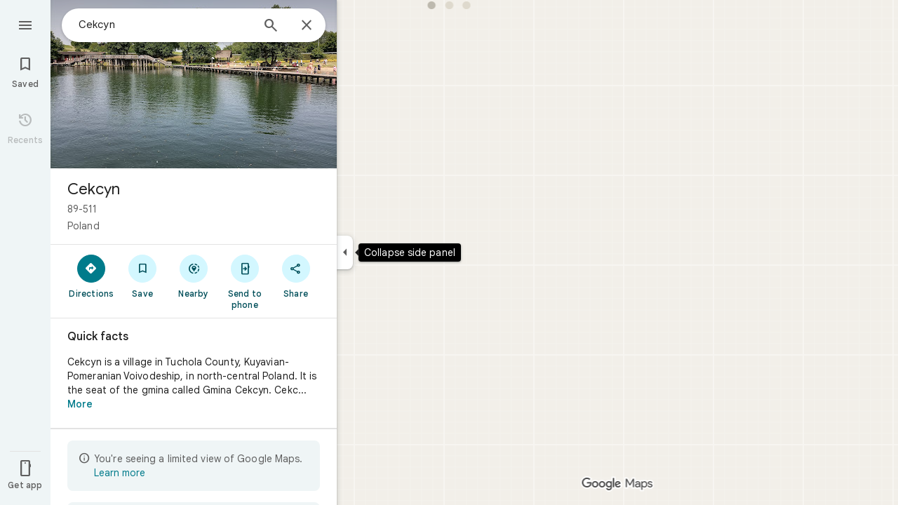

--- FILE ---
content_type: text/javascript; charset=UTF-8
request_url: https://www.google.pl/maps/_/js/k=maps.m.en.aZsxtu7Nxbg.2021.O/ck=maps.m.7pEWVA2pCPs.L.W.O/am=yAEAkAiA/rt=j/d=1/exm=JxdeQb,LsiLPd,SuCOhe,a,b,b8h8i,cQ25Ub,ds,dw,dwi,en,enr,ep,jF2zFd,log,lp,mmm,mo,nrw,ob,owc,per,plm,pwd,sc,sc2,smi,smr,sp,std,stx,ti,uA7o6c,vcr,vd,vlg,vwr,wrc/ed=1/rs=ACT90oFmykExkCMRM5u99A610xNr2HefnQ/m=pgp?cb=M
body_size: 50984
content:
"use strict";_F_installCss(".NMm5M{fill:currentColor;-webkit-flex-shrink:0;flex-shrink:0}[dir=rtl] .hhikbc{-webkit-transform:scaleX(-1);transform:scaleX(-1)}.ofKBgf{border-radius:8px;cursor:pointer;display:-webkit-box;display:-webkit-flex;display:flex;-webkit-box-pack:center;-webkit-justify-content:center;justify-content:center;margin:20px 8px 20px 0;width:112px;position:relative;font-size:16px;line-height:1.5;-webkit-transition:margin .2s linear;transition:margin .2s linear}.J0JPTd{min-width:100%}.DG9Hj{width:156px}.da4Gq{grid-row:1/3}.pe66Ce{grid-row:1/2}.DaSXdd{-webkit-box-flex:0;-webkit-flex:none;flex:none;min-width:100%;min-height:100%}.K4UgGe{background-color:var(--t5e3e1a7b68d9f779);cursor:pointer;width:100%;border-radius:8px;overflow:hidden}.K4UgGe:hover,.K4UgGe:focus{border:0;box-shadow:0 1px 2px rgba(60,64,67,0.3),0 2px 6px 2px rgba(60,64,67,0.15)}.ydktyc .K4UgGe:hover,.ydktyc .K4UgGe:focus{background:var(--td66c30799fcd019f)}.KoY8Lc{-webkit-box-orient:vertical;-webkit-box-direction:normal;-webkit-flex-direction:column;flex-direction:column;-webkit-box-pack:end;-webkit-justify-content:flex-end;justify-content:flex-end;display:-webkit-inline-box;display:-webkit-inline-flex;display:inline-flex;box-sizing:border-box;width:100%;padding:0 12px 12px;pointer-events:none;position:absolute;height:100%;left:0;-webkit-transition:padding .2s linear;transition:padding .2s linear;overflow:hidden;border-radius:8px}.qKhGKc .ofKBgf{margin:12px 8px 12px 0}.qKhGKc .KoY8Lc{padding:0 12px 6px}.KoY8Lc .zaTlhd{text-align:left;text-overflow:ellipsis;overflow:hidden;width:100%}.ofKBgf,.ofKBgf:active,.ofKBgf:hover,.ofKBgf:link,.ofKBgf:visited{color:#fff;text-decoration:none}.ofKBgf.gfAprd{box-sizing:border-box;background:var(--t5e3e1a7b68d9f779);overflow:hidden;border:1px solid var(--t8e3f1cbcd575ae29);box-shadow:none}.ofKBgf.gfAprd.ydktyc .oyBCed{background:var(--td66c30799fcd019f);border-radius:8px;overflow:hidden}.gfAprd:hover{border:1px solid transparent;border:0;box-shadow:0 1px 2px rgba(60,64,67,0.3),0 1px 3px 1px rgba(60,64,67,0.15)}.ofKBgf:last-child{margin-right:0}.kQN69c{box-shadow:0 0 0 3px var(--te4a49aa32a6b93f3)}.oyBCed{-webkit-box-orient:vertical;-webkit-box-direction:normal;-webkit-flex-direction:column;flex-direction:column;-webkit-box-pack:center;-webkit-justify-content:center;justify-content:center;display:-webkit-box;display:-webkit-flex;display:flex;box-sizing:border-box;width:100%;height:100%;padding:12px;position:absolute;text-shadow:none;top:0;-webkit-box-align:center;-webkit-align-items:center;align-items:center}.gfAprd:not(.ydktyc) .oyBCed{background-color:var(--t5e3e1a7b68d9f779)}.pOF1ge{box-sizing:border-box;display:-webkit-box;display:-webkit-flex;display:flex;height:40px;width:40px}.dhe73{border:1px solid var(--taa8fd9ca5a0e5aff);border-radius:40px;margin-bottom:12px}.KNBqQe{color:var(--te4a49aa32a6b93f3);-webkit-box-flex:0;-webkit-flex:none;flex:none;margin:auto}.luZjpc{margin-right:2px}.cf6Bdb{width:100%}.BpJVqb{background-color:rgba(0,0,0,0.6);border-radius:6px;color:#fff;display:-webkit-box;display:-webkit-flex;display:flex;padding:1px 6px;z-index:1}.KoY8Lc .BpJVqb{width:-webkit-fit-content;width:fit-content}.oNiyx{left:12px;position:absolute;top:12px}.TTkR3e{height:0;visibility:hidden}.FQATFf{padding-top:4px}.UQB5Yd{margin-bottom:-4px;padding-top:2px}.L3xz9e{color:var(--t24e983d5a2effaf3)}.WiMRBe{-webkit-transition:opacity linear .2s;transition:opacity linear .2s}.WiMRBe{height:0;opacity:0;visibility:hidden}.ofKBgf:hover .WiMRBe,.fvQUnc .ofKBgf:focus-within .WiMRBe{height:auto;opacity:1;visibility:visible}.ofKBgf:hover .G1UZWc,.fvQUnc .ofKBgf:focus-within .G1UZWc{margin-top:4px}.tIihSb{color:inherit}.IVjmu>:nth-child(1){grid-row:1/3;grid-column:1}.IVjmu>:nth-child(3){grid-row:2/4;grid-column:2}.IVjmu>:nth-child(4){grid-column:1}.YsAS8c>:nth-child(1){grid-row:1/3}.YsAS8c>:nth-child(4){grid-row:2/4}.RcCsl{display:-webkit-box;display:-webkit-flex;display:flex;-webkit-box-flex:0;-webkit-flex:none;flex:none;position:relative;overflow:hidden}.RcCsl.MOlO1d{-webkit-box-flex:1;-webkit-flex:1;flex:1;min-width:0}.AeaXub{padding:12px 24px;overflow-wrap:break-word;display:-webkit-box;display:-webkit-flex;display:flex;-webkit-box-flex:1;-webkit-flex:1;flex:1;text-align:left;min-width:0}.MOlO1d .AeaXub{padding-right:4px}.rXaZJb .AeaXub,.rJl64b.w4vB1d .AeaXub{padding-top:10px;padding-bottom:10px}.RcCsl.tkoltd .AeaXub,.w4vB1d .AeaXub{padding-top:8px;padding-bottom:8px}.heZUDe.fVHpi .AeaXub,.heZUDe.fVHpi.w4vB1d .AeaXub{padding-top:10px;padding-bottom:10px}.cXHGnc{cursor:default;width:48px}.fVHpi .cXHGnc{-webkit-box-align:center;-webkit-align-items:center;align-items:center;display:-webkit-box;display:-webkit-flex;display:flex;height:24px}.w4vB1d.fVHpi .cXHGnc{height:24px}.rXaZJb.fVHpi .cXHGnc{height:36px}.w4vB1d.rXaZJb.fVHpi .cXHGnc{height:40px}.tkoltd.fVHpi .cXHGnc{height:20px}.rJl64b .cXHGnc{padding-top:8px}.rJl64b.w4vB1d .cXHGnc,.rJl64b.NOE9ve .cXHGnc{padding-top:6px}.rXaZJb.rJl64b .cXHGnc{padding-top:2px}.heZUDe.rJl64b .cXHGnc,.heZUDe .rXaZJb.rJl64b .cXHGnc{padding-top:0}.iSbADc.zkM8cd{display:-webkit-box;display:-webkit-flex;display:flex;-webkit-box-align:center;-webkit-align-items:center;align-items:center;-webkit-box-pack:center;-webkit-justify-content:center;justify-content:center}.iSbADc{height:36px;width:36px;position:relative;left:-4px;top:0;border-radius:18px;-webkit-transform:none;transform:none}.oAK2Ee .iSbADc{height:24px;width:24px;position:relative;top:0;border-radius:12px;-webkit-transform:none;transform:none;text-align:center}.Liguzb,.w4vB1d.rJl64b .Liguzb{display:block;height:24px;width:24px;object-fit:contain}.tkoltd .Liguzb{height:18px;width:18px}.iSbADc .Liguzb{position:relative;top:6px;left:6px}.e2yxhd .Liguzb{border:0;border-radius:100%;height:36px;width:36px;position:relative;top:0;left:-4px}.oAK2Ee .Liguzb,.w4vB1d.rJl64b.oAK2Ee .Liguzb{border:0;border-radius:100%;height:18px;width:18px;position:relative;top:3px;left:3px}.KzOVLd{height:24px;width:24px}.rogA2c{-webkit-box-flex:1;-webkit-flex:1;flex:1;-webkit-align-self:center;align-self:center;min-width:0;padding:2px 0}.rJl64b .rogA2c,.rJl64b.rXaZJb .rogA2c,.w4vB1d .rogA2c,.tkoltd .rogA2c{padding:0}.heZUDe .rogA2c{min-height:24px}.heZUDe.rXaZJb .rogA2c{min-height:36px}.kR99db{color:var(--te7e2290a567b22c3)}.YZLAdc{color:var(--te298918552000ed2)}.ZR2Ihd{color:var(--te4a49aa32a6b93f3)}.fdkmkc{font-style:normal}.eVckHd{font-style:italic}.Io6YTe.fontBodyLarge,.Io6YTe.fontBodyMedium{line-height:20px}.HMPHpf .Io6YTe{white-space:nowrap;overflow:hidden;text-overflow:ellipsis}.gSkmPd{color:var(--t6124fe694ff1be5a)}.MOlO1d .gSkmPd{white-space:nowrap;overflow:hidden;text-overflow:ellipsis}.XbjGLd{border-bottom:1px solid var(--t8e3f1cbcd575ae29)}.Y8jmef{background-color:var(--t8e3f1cbcd575ae29);position:absolute;height:1px;left:24px;right:24px;bottom:0}.CsEnBe{cursor:pointer;-webkit-box-flex:1;-webkit-flex:1;flex:1;width:100%;max-width:100%;text-decoration:none;overflow:hidden}.fvQUnc .CsEnBe,.AG25L.x7ME4e{outline:none}@media screen and (forced-colors:active){.AG25L.x7ME4e{border:2px solid transparent}}@media screen and (forced-colors:active){.AG25L.x7ME4e .AeaXub{padding:10px 22px}.AG25L.x7ME4e .C9yzub{right:22px;height:44px}}.AG25L:not(.tkoltd):hover .DKPXOb,.AG25L.RcCsl:focus-within .DKPXOb,body:not(.LoJzbe) .AG25L.x7ME4e .DKPXOb{background-color:rgba(31,31,31,0.08)}.AG25L.tkoltd:hover .DKPXOb{background-color:rgba(1,79,90,0.08)}body:not(.LoJzbe) .AG25L.tkoltd .CsEnBe:focus .DKPXOb{background-color:rgba(1,79,90,0.12)}.UCw5gc{-webkit-box-flex:0;-webkit-flex:0 1 auto;flex:0 1 auto}.C9yzub{text-align:right;-webkit-align-self:center;align-self:center;position:relative;right:24px;top:0;display:-webkit-box;display:-webkit-flex;display:flex;-webkit-box-orient:horizontal;-webkit-box-direction:normal;-webkit-flex-direction:row;flex-direction:row;-webkit-box-align:center;-webkit-align-items:center;align-items:center;height:48px}.w4vB1d .C9yzub{height:40px}.tkoltd .C9yzub{height:36px}.rJl64b .C9yzub{height:64px}.rJl64b.rXaZJb .C9yzub{height:60px}.rJl64b.w4vB1d .C9yzub{height:56px}.lk2Rcf .CsEnBe{-webkit-box-align:start;-webkit-align-items:start;align-items:start;display:-webkit-box;display:-webkit-flex;display:flex}.lk2Rcf .UCw5gc{pointer-events:none}.M0S7ae .C9yzub{position:absolute}.M0S7ae .C9yzub button{opacity:0}.M0S7ae .C9yzub a{opacity:0}.M0S7ae:hover .C9yzub,body:not(.LoJzbe) .M0S7ae.x7ME4e .C9yzub{background-image:-webkit-linear-gradient(left,transparent 0,var(--t5e3e1a7b68d9f779) 24px 100%);background-image:linear-gradient(to right,transparent 0,var(--t5e3e1a7b68d9f779) 24px 100%);padding-left:24px;padding-bottom:24px}.AG25L.M0S7ae:hover .C9yzub,body:not(.LoJzbe) .M0S7ae.AG25L.x7ME4e .C9yzub{background-image:-webkit-linear-gradient(left,transparent 0,#f0f0f0 24px 100%);background-image:linear-gradient(to right,transparent 0,#f0f0f0 24px 100%);padding-left:24px;padding-bottom:24px}.M0S7ae:hover .C9yzub button,body:not(.LoJzbe) .M0S7ae.x7ME4e .C9yzub button,body:not(.LoJzbe) .M0S7ae .C9yzub button:focus,.M0S7ae:hover .C9yzub a,body:not(.LoJzbe) .M0S7ae.x7ME4e .C9yzub a,body:not(.LoJzbe) .M0S7ae .C9yzub a:focus{opacity:1}.CsEnBe:hover{text-decoration:none}.ITvuef:hover{text-decoration:underline;-webkit-text-decoration-color:var(--te7e2290a567b22c3);text-decoration-color:var(--te7e2290a567b22c3)}.fvkuSe{-webkit-flex-shrink:1;flex-shrink:1}.ZuFBwf{display:-webkit-box;display:-webkit-flex;display:flex;-webkit-box-pack:justify;-webkit-justify-content:space-between;justify-content:space-between;white-space:nowrap;position:relative;z-index:1;-webkit-transition-duration:280ms;transition-duration:280ms;-webkit-transition-property:box-shadow,height,background-color;transition-property:box-shadow,height,background-color}.oYZsve{position:fixed;right:0;left:0}.ZuFBwf,.aGmWPc:not(.U6fctb){height:56px}.ZuFBwf.Jn2fpc,.aGmWPc:not(.U6fctb).Jn2fpc{height:76px}.ZuFBwf:not(.SBvR7d),.ZuFBwf.isElevated{background-color:#fff}.ZuFBwf.isElevated{background:#fff;border:0;box-shadow:0 1px 2px rgba(60,64,67,0.3),0 2px 6px 2px rgba(60,64,67,0.15)}.SBvR7d:not(.isElevated) .yHy1rc{border-radius:100%;height:36px;width:36px;padding:6px;margin:6px}.ey8xm:not(.isElevated) .yHy1rc{background:#fff;border:0;box-shadow:0 1px 2px rgba(60,64,67,0.3),0 1px 3px 1px rgba(60,64,67,0.15)}.SBvR7d:not(.ey8xm):not(.isElevated) .yHy1rc{background-color:rgba(0,0,0,.42);color:white}.cO45I{-webkit-box-flex:1;-webkit-flex-grow:1;flex-grow:1;overflow:hidden}.ZuFBwf[data-omit-title] .cO45I{-webkit-transition-duration:280ms;transition-duration:280ms;-webkit-transition-property:opacity,visibility;transition-property:opacity,visibility}.ZuFBwf[data-omit-title]:not(.isElevated) .cO45I{opacity:.001;visibility:hidden}.cO45I:last-child{margin-right:8px}.F5rdzf{width:100%;box-sizing:border-box;padding:16px 0;overflow:hidden}.F5rdzf.isCentered{text-align:center;position:absolute;width:auto;top:0;right:64px;left:64px;bottom:0}.F5rdzf:not(.isCentered):last-child{margin-right:8px}.W1neJ{overflow:hidden;text-overflow:ellipsis}.iD2gKb{font-family:\"Google Sans\",Roboto,Arial,sans-serif;font-size:1.125rem;font-weight:500;letter-spacing:0rem;line-height:1.5rem;color:#1f1f1f}.RPl4Nb{font-family:\"Google Sans\",Roboto,Arial,sans-serif;font-size:0.875rem;font-weight:400;letter-spacing:0.00625rem;line-height:1.25rem;color:#5e5e5e}.hWERUb{color:#1f1f1f;margin:4px 8px}.hWERUb .VfPpkd-icon-LgbsSe:disabled{color:rgba(60,64,67,0.38)}.hWERUb.wue3wd{max-height:48px}.L1wfMc{display:-webkit-box;display:-webkit-flex;display:flex}.ODktb{margin:4px 12px 4px 0}.ODktb.wue3wd{margin:4px 4px 4px 0}.Iqupo{color:#007b8b}.ZKCDEc{-webkit-box-flex:0;-webkit-flex:none;flex:none;position:relative}.RZ66Rb{display:block;width:100%;height:240px}.aoRNLd{overflow:hidden;direction:ltr;width:100%;height:100%;position:relative;display:block}.z2QOEe{position:absolute;top:0;width:100%;height:240px;background:rgba(0,0,0,0.6)}.CRsgve{width:64px;height:64px;margin-left:auto;margin-right:auto;position:relative;top:50%;-webkit-transform:translateY(-50%);transform:translateY(-50%)}.Tb2fbf{border-radius:50%;border:2px solid #fff}.NMjTrf{cursor:pointer}.Lz3C4e{top:14px;right:17px;margin:6px;position:absolute}.PUtLdf .ZKCDEc{background:transparent;color:inherit}.jwfPme{position:relative}.YNB9Sd{position:relative;opacity:0;-webkit-transition:opacity .1s linear;transition:opacity .1s linear}.ZKCDEc:hover .YNB9Sd,.ZKCDEc:focus .YNB9Sd{opacity:1;-webkit-transition:opacity .1s linear;transition:opacity .1s linear}body:not(.LoJzbe) .ZKCDEc:focus-within .YNB9Sd{opacity:1}.kn2E5e{-webkit-transition-property:opacity,-webkit-filter;transition-property:opacity,-webkit-filter;transition-property:opacity,filter;transition-property:opacity,filter,-webkit-filter;-webkit-transition-duration:.15s,.3s,.3s;transition-duration:.15s,.3s,.3s;-webkit-transition-timing-function:cubic-bezier(.4,0,1,1);transition-timing-function:cubic-bezier(.4,0,1,1);opacity:0;-webkit-filter:saturate(0);filter:saturate(0)}.kn2E5e.lvtCsd{opacity:1;-webkit-filter:saturate(100%);filter:saturate(100%)}.Camdsb{display:-webkit-box;display:-webkit-flex;display:flex;margin-top:8px}.Camdsb.nNo1kd{-webkit-box-orient:vertical;-webkit-box-direction:normal;-webkit-flex-direction:column;flex-direction:column;margin-top:0;text-align:right}.Tojxqf{height:32px;width:32px;direction:ltr}.sBuVob{display:-webkit-box;display:-webkit-flex;display:flex;height:32px;margin-right:7px;width:32px}.Camdsb.nNo1kd .sBuVob{margin-left:auto;margin-right:0}.f8OU5d{line-height:16px;max-width:150px;color:var(--t6124fe694ff1be5a)}.G4Wk9d .f8OU5d{color:#fff}.XWQsmd{text-decoration:none}.PUtLdf .Camdsb{background:transparent;color:inherit}.TIHn2{-webkit-box-flex:0;-webkit-flex:none;flex:none;font-size:13px}.zvLtDc,.a5H0ec,.nhS3yb,.G0bp3e{-webkit-align-self:start;align-self:start}.BOtWHb{padding-top:60px}.ahIIoe{-webkit-box-flex:1;-webkit-flex:auto;flex:auto}.lMbq3e{padding:16px 24px;min-width:0;-webkit-box-flex:1;-webkit-flex:auto;flex:auto}.bwoZTb{margin-top:4px;color:var(--t6124fe694ff1be5a)}.AGOVVc{background-color:var(--t5e3e1a7b68d9f779);display:inline-block;font-weight:bold;margin:2px 0;padding:2px 6px}.HKcubc{border-top:1px solid #fff;text-align:right;padding:8px 24px;font-style:italic}.LBgpqf{color:var(--t6124fe694ff1be5a)}.tAiQdd{display:-webkit-box;display:-webkit-flex;display:flex;-webkit-box-pack:justify;-webkit-justify-content:space-between;justify-content:space-between}.Owrbee{padding:8px 24px 16px}.Owrbee:empty{padding:0}.PUtLdf .lMbq3e{padding-right:24px;padding-bottom:0}.DUwDvf{color:var(--te7e2290a567b22c3)}.lkgoR{z-index:10}.lkgoR.CyEiNd{height:0}.kPvgOb{color:var(--te7e2290a567b22c3);-webkit-box-flex:1;-webkit-flex:auto;flex:auto}.wr8z1 .kPvgOb{-webkit-box-flex:0;-webkit-flex:none;flex:none}.wr8z1{-webkit-box-pack:center;-webkit-justify-content:center;justify-content:center}.Dx2c3c{cursor:pointer;margin:-14px -15px -16px;padding:14px 15px 16px;position:relative;-webkit-box-flex:0;-webkit-flex:none;flex:none}.S6XDqf{float:right;margin-left:6px;margin-right:6px}.RzyQj{color:var(--t6124fe694ff1be5a);float:right}.Lv3nje.zSdcRe{padding-bottom:4px;padding-top:4px}.khNiZc{color:var(--t14f872f9e689f321)}.kDoRK{color:var(--tf68e49e68b7efcd1)}.h2Jmld{display:-webkit-box;display:-webkit-flex;display:flex;padding:0 24px;overflow:hidden;-webkit-box-flex:0;-webkit-flex:none;flex:none;-webkit-transform:translateZ(0);transform:translateZ(0)}.bho6ae,.tmwl5b,.G0xATe{display:inline-block}.jtJMuf{cursor:pointer;position:relative;border-radius:8px;overflow:hidden;width:100%}.ACHQGc{position:relative;overflow:hidden;width:100%;z-index:-1;direction:ltr}@media screen and (forced-colors:active){.ACHQGc{z-index:0}}.T2Cnde .bho6ae,.wePnP .bho6ae,.wePnP .tmwl5b{margin-right:8px;margin-bottom:8px}.w74IBc{display:inline-block;vertical-align:bottom;background-size:24px 24px;width:24px;height:24px;background-image:url(https://www.gstatic.com/images/icons/material/system_gm/1x/360_white_24dp.png)}@media screen and (forced-colors:active){.w74IBc{background-image:url(https://www.gstatic.com/images/icons/material/system_gm/1x/360_white_24dp.png)}}.IIZecd .w74IBc{background-image:url(https://www.gstatic.com/images/icons/material/system_gm/2x/360_white_24dp.png)}@media screen and (forced-colors:active){.IIZecd .w74IBc{background-image:url(https://www.gstatic.com/images/icons/material/system_gm/2x/360_white_24dp.png)}}@media screen and (forced-colors:active){.w74IBc{background-color:#000}}.B8I56d{line-height:24px;cursor:pointer;color:#fff;position:absolute;text-align:left;padding:4px 8px;bottom:0;left:0;right:0;overflow:hidden;text-overflow:ellipsis;z-index:1}.d6JfQc{position:absolute;top:0;right:0;bottom:0;left:0;z-index:0;cursor:pointer;background-image:linear-gradient(transparent 0%,transparent 20%,rgba(0,0,0,0.15) 40%,rgba(0,0,0,0.4) 60%,rgba(0,0,0,0.6) 80%,rgba(0,0,0,0.7) 100%)}@media screen and (forced-colors:active){.d6JfQc{background:none}}@media screen and (forced-colors:active){.gDn65{background-color:#000}}body:not(.LoJzbe) .jtJMuf:focus .d6JfQc{border:2px solid var(--te4a49aa32a6b93f3);border-radius:8px}body:not(.LoJzbe) .jtJMuf:focus .ACHQGc{opacity:.8}body.fvQUnc .jtJMuf:focus .d6JfQc{border:none}body:not(.fvQUnc) .jtJMuf:focus{outline:none}.PUtLdf .B8I56d{background-image:none}.dmRWX{margin-top:8px}.ObqRqd{display:-webkit-inline-box;display:-webkit-inline-flex;display:inline-flex}.FUc4fe{display:none}.tos0Ie{display:-webkit-inline-box;display:-webkit-inline-flex;display:inline-flex}.tos0Ie .lyplG{display:inline-block;margin-left:-22px;margin-top:-2px}.F7nice{display:inline-block}.mmu3tf{cursor:pointer;margin-bottom:-6px;margin-top:-6px;padding:6px 0}.rT6ZXb .mmu3tf{margin-bottom:-14px;margin-top:-14px;padding:14px 0}.fjHK4{font-weight:bold;margin:0 4px 0 -4px}.mgr77e .fjHK4{margin:0 4px}.yGNOUd{margin-left:4px}.wmQCje{color:var(--t2110097e9f647d54);vertical-align:-2px;margin-top:-4px;cursor:default;z-index:2;position:relative}.ceNzKf{padding-left:6px;padding-right:4px;display:-webkit-inline-box;display:-webkit-inline-flex;display:inline-flex}.rFrJzc{vertical-align:top;display:inline-block;width:14px;height:13px}.rFrJzc{background-size:14px 14px;background-image:url(//maps.gstatic.com/consumer/images/icons/2x/ic_star_rate_14.png)}.UpDOYb{background-image:url(//maps.gstatic.com/consumer/images/icons/2x/ic_star_rate_half_14.png)}html[dir=rtl] .TbqDH .UpDOYb{-webkit-transform:scaleX(-1);transform:scaleX(-1)}.rqpPNe{background-image:url(//maps.gstatic.com/consumer/images/icons/2x/ic_star_rate_empty_14.png)}.PUtLdf .rFrJzc{background:none}.PUtLdf .rqpPNe{display:none}.PUtLdf .rFrJzc::before{content:\"★\"}.PUtLdf .UpDOYb{background:none;height:100%;width:7px;overflow:hidden}.jyy7d{color:var(--te7e2290a567b22c3);-webkit-box-flex:0;-webkit-flex:none;flex:none;padding:0 24px 24px}.oJ3LQ{padding-right:24px;padding-left:24px}.HbmDte,.HbmDte .twTF7b{padding-bottom:8px}.YeWgXe{padding-bottom:0}.wEvh0b,.twTF7b{margin-right:4px}.twTF7b{color:inherit;text-decoration:underline}.twTF7b{padding:24px 0;margin:-24px 4px -24px 0}.VDgIC{margin-bottom:0;padding:0}.NZVMrb{overflow:hidden;padding:0;text-overflow:ellipsis;white-space:nowrap}.uKyab{margin-right:4px;padding:0}.F6igWb,.fTV47b{display:inline;padding:0}.fTV47b:not(:last-child)::after{content:\"·\";margin:0 4px}.jBCsPc{font-family:\"Google Sans\",Roboto,Arial,sans-serif;font-size:0.875rem;font-weight:500;letter-spacing:0.00625rem;line-height:1.25rem;text-transform:none;margin-bottom:-15px;margin-top:-15px;padding:15px 0}.Ymd7jc{background:#fff;border:1px solid #e3e3e3;box-shadow:none;border:0;margin:3px 8px 3px 0;position:relative;-webkit-box-align:normal;-webkit-align-items:normal;align-items:normal;border-radius:8px;cursor:pointer;display:-webkit-box;display:-webkit-flex;display:flex;-webkit-box-orient:vertical;-webkit-box-direction:normal;-webkit-flex-direction:column;flex-direction:column;overflow:hidden}.Ymd7jc.BNHCP{margin:0}.Ymd7jc:last-of-type{margin-right:0}.Lnaw4c:hover,body:not(.LoJzbe) .Lnaw4c:focus{border:0;box-shadow:0 1px 2px rgba(60,64,67,0.3),0 1px 3px 1px rgba(60,64,67,0.15)}.Lnaw4c:active{border:0;box-shadow:0 1px 2px rgba(60,64,67,0.3),0 2px 6px 2px rgba(60,64,67,0.15)}.BNHCP:hover,body:not(.LoJzbe) .BNHCP:focus{background-color:rgba(31,31,31,0.08)}body:not(.fvQUnc) .Ymd7jc:focus{outline:none}.cJv3xe{position:relative;overflow:hidden;-ms-high-contrast-adjust:none}.BNHCP .cJv3xe{border-radius:8px}.W7kqEc.VS46Ee{width:100%;height:100%;object-fit:cover}.HJCejf{-webkit-box-flex:1;-webkit-flex:1 auto;flex:1 auto;display:-webkit-box;display:-webkit-flex;display:flex;-webkit-box-orient:vertical;-webkit-box-direction:normal;-webkit-flex-direction:column;flex-direction:column;border-top:none;border-bottom-left-radius:8px;border-bottom-right-radius:8px}.UW56ye{-webkit-box-flex:1;-webkit-flex:1 auto;flex:1 auto;padding:8px 12px 10px;text-align:left;white-space:nowrap;text-overflow:ellipsis;overflow:hidden}.BNHCP .UW56ye{padding:8px 0 0}.GgK1If{color:var(--te7e2290a567b22c3);white-space:nowrap;text-overflow:ellipsis;overflow:hidden}.y6ocjd{display:-webkit-box;display:-webkit-flex;display:flex}.Q5g20{color:var(--t6124fe694ff1be5a);white-space:nowrap;text-overflow:ellipsis;overflow:hidden}.Q5g20.h5Gcsb{display:-webkit-box;-webkit-box-orient:vertical;-webkit-line-clamp:3;white-space:normal}.f7XIc{color:var(--t6124fe694ff1be5a);padding-top:8px}.HgKUEe{background-color:var(--t5e3e1a7b68d9f779);border-radius:6px;bottom:8px;color:var(--te7e2290a567b22c3);padding:4px 6px;position:absolute;right:8px}.KYAFVc{text-align:center;margin-top:-2px;margin-bottom:6px}.YItyK{padding-left:18px;padding-top:18px;position:relative}.j3tOec.Ymd7jc{background-color:var(--t59ed5e2c247238f1);border-radius:16px}.j3tOec .Q5g20,.j3tOec .f7XIc{color:var(--te7e2290a567b22c3)}sentinel{}");
this._=this._||{};(function(_){var window=this;
try{
var tvb,wvb,zvb,Bvb,xvb;
_.vvb=function(a,b,c,d){b=_.mg(b.toString());const e=_.We.vd().H[b.toString()]?_.Eg(b):void 0;a:{let v=a;for(;v;){b:{var f=b;var g=e,h=v===a,l=d,m=v.getAttribute("jsmodel");if(m){m=_.cma(m);for(let A=m.length-1;A>=0;A--){var n=_.mg(m[A]),p=void 0;if(g){p=n;n=f;var r=g;p=p.toString()===n.toString()?_.Ve(_.We.vd(),n):_.MGa(r,p)?p:void 0}else n.toString()===f.toString()&&(p=n);if(p){if(h&&l&&(n=_.Te.vd().rD(l))&&n.toString()===p.toString())continue;f=p;break b}}}f=void 0}if(f){_.dma(v);a={element:v,
Jz:f};break a}v=_.Mla(v)}a=void 0}c=a?tvb(a.element,a.Jz,c):new _.uvb(b);return c instanceof _.uvb?_.Se(c):c};
tvb=function(a,b,c){if(!_.wFa(a))return _.Se(_.Zia(`Model <${b}> canceled: element not in document before constructor load`));var d=wvb(a,b);if(d)return d;d=_.vja(_.Te.vd(),b);const {resolve:e,reject:f,cancel:g,pending:h}=xvb(a,b);d.Zp(l=>{try{if(!_.wFa(a)){const r=a.__jsmodel;r&&delete r[b.toString()];g("not in document after module load")}if(_.Je(l)){if(!_.yvb)throw Error("sd");(0,_.yvb)(l,b,a,c).Zp(e,f)}else{if(!_.wFa(a))throw Error("td");b:{const r=zvb(a,b);if(r){if(r.pending instanceof _.Le){if(_.KFa(r.pending).state===
0){var m=void 0;break b}throw Error("ud`"+b.toString());}m=r.instance}else m=void 0}if(m)var n=m;else{if(!_.Avb)throw Error("sd");var p=(0,_.Avb)(l,a,c);Bvb(a)[b.toString()]={instance:p,Jz:b.toString(),foa:_.cLa};n=p}e(n)}}catch(r){f(r)}},f);_.ALa(_.rLa(a),a);return h};wvb=function(a,b){if(a=zvb(a,b))return a.instance?_.Xe(a.instance):a.pending};zvb=function(a,b){(a=a.__jsmodel?.[b.toString()])&&a&&_.fLa(a);return a};Bvb=function(a){let b=a.__jsmodel;b||(b={},a.__jsmodel=b);return b};
xvb=function(a,b){let c,d;const e=new _.Le((g,h)=>{c=g;d=h}),f=g=>{g=_.Zia(`Model <${b}> canceled: ${g}`);d(g)};Bvb(a)[b.toString()]={pending:e,cancel:f,Jz:b.toString(),foa:_.cLa};return{resolve:c,reject:d,cancel:f,pending:e}};_.uvb=class extends _.Ep{constructor(a){super("No valid model for "+_.ze(a));this.key=a}};_.yvb=void 0;_.Avb=void 0;
}catch(e){_._DumpException(e)}
try{
_.Cvb=function(a,b,c,d,e){b=b.querySelectorAll(d===void 0?`[${c}]`:`[${c}="${d}"]`);for(const f of b)_.Ula(f,!1)===a&&e(f)};
_.Dvb=function(a,b,c){const d=_.Ula(a,!0),e=new Set,f=m=>e.add(m);_.Cvb(d,a,b,c,f);if(a===d){var g=_.cg.get(d);if(g){for(var h=0;h<g.length;h++){var l=g[h];(c===void 0?l.hasAttribute(b):l.getAttribute(b)===c)&&e.add(l)}for(h=0;h<g.length;h++)_.Cvb(d,g[h],b,c,f)}}if(a.hasAttribute("jsshadow")||a.querySelector("[jsshadow]"))for(a=a.querySelectorAll("[jscontroller]"),g=0;g<a.length;g++)if(l=a[g],(h=_.cg.get(l))&&_.Ula(l,!1)===d)for(l=0;l<h.length;l++)_.Cvb(d,h[l],b,c,f);return Array.from(e)};
_.Gvb=function(a,b,c){const d=a instanceof _.ne?a:_.Te.vd().rD(a);return _.vja(_.Te.vd(),d).flatMap(e=>{if(!b||"function"==typeof _.Evb&&b instanceof _.Evb)b=new Fvb(c,e,b??void 0);return _.Dja(d,e,b)})};_.Hvb=class extends _.Ye{constructor(a,b,c){super(b.NB(),c);this.element=a;this.ab=b}H(){const a=super.H();a.ab=this.ab;a.rootElement={value:this.element};return a}MH(){throw Error("vd");}getRoot(){return this.root?this.root:this.root=new _.Pq(this.element)}getData(a){return this.getRoot().getData(a)}Za(a,b){return this.fY(a,b)}fY(a,b){return _.Ne(this.CT(a,b),!0)}CT(a,b){return _.vvb(b||this.element,a,this.NB()).map(c=>c,c=>{c instanceof _.uvb&&(c.message+=` requested by ${this}`);return c})}Ms(a){return this.JH(a)}JH(a){return _.Ne(this.KH(a),
!0)}isElement(a){return a.tagName!==void 0}KH(a){return this.isElement(a)?this.ab.KH(a):this.rT(a).map(b=>{if(b.length===0)throw Error("wd`"+a+"`"+this);return b[0]})}rT(a,b){const c=[];var d=this.Bi(a);const e=this.getRoot().el();if(d.size()===0&&e.ownerDocument.readyState==="loading")return new _.Le((f,g)=>{e.ownerDocument.addEventListener("readystatechange",()=>{this.rT(a,b).Zp(f,g)},{once:!0})});d.each(f=>{c.push(this.ab.KH(f))});d=_.af(c);return b?d.map(f=>{b(f);return f}):d}Bi(a){return new _.Oq(_.Dvb(this.element,
"jsname",a))}initialize(){}};_.Hvb.prototype.Xc=_.aa(426);var Fvb=class extends _.Ye{constructor(a,b,c){super(a,b);this.U=c}H(){const a=super.H();a.z4a=this;return a}MH(a){if(!this.U)throw Error("xd");return this.U.MH(a)}getData(a){return this.U?this.U.getData(a):new _.md(a,null)}};
}catch(e){_._DumpException(e)}
try{
var Lvb,Ovb,Pvb,Rvb,Svb;_.Ivb=function(a,b){if(!b(a))throw Error("m``"+String(a));};_.Jvb=function(){var a=_.Ge(1);a=_.Fe(a,_.Tia);if(_.Ee(a))throw Error("pa");return a};_.Kvb=function(){const a=_.dja();if(!a)throw Error("ta");return a};Lvb=function(a){for(;a;){if(a.nextSibling)return!0;a=a.parentElement}return!1};_.Mvb=function(a,b,c){const d=[];_.Cvb(a,b,"jsname",c,e=>{d.push(e)});return d};Ovb=function(a){return typeof a==="object"?a.ik===_.Nvb?{jsname:a.jsname}:a:{jsname:a}};
Pvb=function(a){return _.cb(b=>(0,_.Nua)(a)&&Object.getPrototypeOf(b)===a.prototype)};_.DH=function(a,b){return _.Je(a)?{description:`children: ${_.ze(a)}`,[_.Ie]:(c,d)=>{var e=_.Kvb();const f=_.Jvb();e=_.Qvb(0,e,null,b,f);const g=b?` with jsname ${b}`:"";e.map(h=>{for(const l of h)_.Ivb(l,Pvb(a),`Expected element${g} to have controller of type ${_.ze(a)} but found ${_.ze(l)}`);return h}).Zp(c,d)}}:{ys:_.Ae(null,()=>Rvb(a,b))}};
_.EH=function(a,b){return _.Je(a)?{description:`child: ${_.ze(a)}`,[_.Ie]:(c,d)=>{const e=_.Kvb(),f=_.Jvb();_.Qvb(0,e,null,b,f).map(g=>Svb(g,a,b)).Zp(c,d)}}:{ys:_.Ae(null,()=>{const c=Rvb(a,b);return Svb(c,a,b)})}};Rvb=function(a,b){const c=_.Jvb(),d=_.Kvb();return Tvb(0,d,a,b,c)};
Svb=function(a,b,c){c=c?` with jsname ${c}`:"";if(a.length===0)return new _.Ep(`Expected to inject a single controller${c} but found ${a.length}`);a=a[0];_.Ivb(a,Pvb(b),`Expected element${c} to have controller of type ${_.ze(b)} but found ${_.ze(a)}`);return a};_.FH=function(a,b){_.Te.vd().register(b,a);a.ys=_.Ae(null,()=>{var c=_.Jvb();const d=_.Kvb();c=_.CMa(c,d,a);_.Ee(c)||_.Ivb(c,Pvb(a),"Expected element to have controller of "+`type ${_.ze(a)} but found ${_.ze(c)}`);return c})};
_.Oq.prototype.N=_.ba(75,function(a){this.each(function(b){_.wp(b,a)})});_.Oq.prototype.eT=_.ba(74,function(){return this.H.length?this.H[0]:null});_.Pq.prototype.eT=_.ba(73,function(){return this.H[0]});_.GH=function(a,b){const c=[];a.each(function(d){(d=d.querySelector(b))&&c.push(d)});return new _.Oq(c)};
_.Uvb=function(a){const b=_.kJa[1]||(_.kJa[1]=new _.MIa);var c=_.Qc(String(a));a=_.lJa(a,!0);a==null&&(a=b.N(_.Rc(c).toString(),!0));var d=void 0;d=d||d==void 0;var e;const f=a!=0&&a!=b.H;f?(f&&(e=a==-1?"rtl":"ltr"),e=_.jd("span",{dir:e},c)):e=c;c=_.Rc(c).toString();e=_.id([e,d&&(Number(a)*Number(b.H)<0||b.H==1&&_.mIa.test(_.ika(c,!0))||b.H==-1&&_.lIa.test(_.ika(c,!0)))?b.H==1?"\u200e":"\u200f":""]);return _.Rc(e).toString()};_.Nvb=Symbol("yd");var Tvb;_.Qvb=function(a,b,c,d,e=_.eg(_.ig(b))){a=[];const f=_.Dvb(b,"jsname",d);if(f.length===0&&b.ownerDocument.readyState==="loading"&&!Lvb(b))return new _.Le((g,h)=>{b.ownerDocument.addEventListener("readystatechange",()=>{_.Qvb(0,b,c,d,e).Zp(g,h)},{once:!0})});for(const g of f)a.push(e.KH(g));return _.af(a).flatMap(g=>_.af(g.map(_.rma)))};
Tvb=function(a,b,c,d,e=_.eg(_.ig(b))){a=[];const f=_.Te.vd().rD(c);if(!f)throw Error("zd`"+_.ze(c));b=_.Dvb(b,"jscontroller",f.toString());for(const g of b)d&&g.getAttribute("jsname")!==d||a.push(e.KH(g));d=_.KFa(_.af(a).flatMap(g=>_.af(g.map(_.rma))));if(e=d.error){if(e instanceof Error)throw e;throw Error(e.toString());}return d.value};
_.HH=function(a,b){{var c=_.Uq(a.GB);const d=[];d.push.apply(d,_.Mvb(a.getRoot().el(),c,b));if(d.length>0)a=_.Vq(d[0]);else{if(c=_.cg.get(a.getRoot().el()))for(let e=0;e<c.length;e++){if(c[e].getAttribute("jsname")==b){d.push(c[e]);break}d.push.apply(d,_.Mvb(a.getRoot().el(),c[e],b))}a=d.length>0?_.Vq(d[0]):new _.Oq(d)}}return a};_.IH=function(a,b){return a.JH(b).then()};
_.JH=class extends _.$Fa{constructor(){super();this.JK={};this.GB=_.Kvb();this.ab=_.Jvb();this.hq(()=>{const a=_.$f(this.GB);a&&_.cg.get(a)&&_.Ca(_.cg.get(a)??null,this.getRoot().el())})}toString(){return`${_.ze(this)}[${_.ag(this.GB)}]`}Rj(){return this.ab.Rj()}NB(){return this.ab.NB()}oi(){return _.ig(this.GB)}getWindow(){return _.kf(this.oi())}Bi(a){var b=_.Uq(this.GB);a=_.Dvb(b,"jsname",a);return new _.Oq(a)}Tb(a){const b=this.Bi(a);if(b.size()>=1)return b.jn(0);throw Error("Ad`"+a+"`"+_.Te.vd().rD(this.constructor));
}getRoot(){return this.JK.root?this.JK.root:this.JK.root=new _.Pq(this.GB)}getData(a){return this.getRoot().getData(a)}MH(){throw Error("vd");}Za(a,b){return this.fY(a,b)}fY(a,b){return _.Ne(this.CT(a,b),!0)}CT(a,b){return _.vvb(b||this.GB,a,this.NB()).map(c=>c,c=>{c instanceof _.uvb&&(c.message+=` requested by ${this}`);return c})}JH(a){return _.Ne(this.KH(a),!0)}isElement(a){return a.tagName!==void 0}KH(a){return this.isElement(a)?this.ab.KH(a).flatMap(b=>_.rma(b)):this.rT(a).map(b=>{if(b.length===
0)throw Error("Ad`"+a+"`"+_.Te.vd().rD(this.constructor));return b[0]})}rT(a,b){a=_.Qvb(0,this.GB,this.GB,a,this.ab);return b?a.map(c=>{b(c);return c}):a}trigger(a,b,c){let d=this.GB;const e=_.$f(this.GB)||null;e&&!_.Zla(this.GB,a)&&(d=e);d&&_.jg(d,a,b,c,{_retarget:this.GB,__source:this})}notify(a,b){_.kg(this.getRoot().el(),a,b,this)}hqa(a,b){this.getRoot().el();a=a instanceof _.Pq?a.el():a;_.Qla(a,b?b.el():this.getRoot().el())}Bd(){_.rLa(document).Bd()}Zfa(){}};_.JH.prototype.Xc=_.aa(425);
_.JH.prototype.$wa$npT2md=function(){return this.Zfa};_.Kja({controller(a,b){({jsname:b}=Ovb(b));return a.KH(b).map(c=>c)},EJa(a,b){({jsname:b}=Ovb(b));return a.rT(b).map(c=>c[0]||null)},controllers(a,b){({jsname:b}=Ovb(b));return a.rT(b).map(c=>{for(const d of c);return c})},renderer(a,b){return _.Gvb(b,a,a.Rj())}});_.OLa=function(a,b,c,d){const e=new _.Hvb(c,d,a);return _.Dja(b,a,e).map(f=>{e.initialize(f);return f})};_.PLa=function(a,b,c){b=new _.Hvb(b,c,a);a=_.Bja(a,b);b.initialize(a);return a};
}catch(e){_._DumpException(e)}
try{
var VAb,WAb,YAb,ZAb,aBb,bBb,dBb,eBb,gBb,hBb,iBb;_.XAb=function(a,b){a.open("svg","CItmm");a.oa(VAb||(VAb=["focusable","false"]));a.na("width",""+(b??24));a.na("height",""+(b??24));a.na("viewBox","0 0 24 24");a.na("class"," NMm5M");_.RH(a,_.oI(""));a.W();a.Ca("path","IblPIb");a.oa(WAb||(WAb=["d","M20 13h-7v7h-2v-7H4v-2h7V4h2v7h7v2z"]));a.W();a.close();a.Ta()};
_.$Ab=function(a){a.open("svg","rFZKSe");a.oa(YAb||(YAb=["focusable","false"]));a.na("width","24");a.na("height","24");a.na("viewBox","0 0 24 24");a.na("class"," NMm5M hhikbc");_.RH(a,_.oI(""));a.W();a.Ca("path","E7CUBe");a.oa(ZAb||(ZAb=["d","M16.41 5.41L15 4l-8 8 8 8 1.41-1.41L9.83 12"]));a.W();a.close();a.Ta()};
_.cBb=function(a,b,c,d){a.open("svg","vr8Mjc");a.oa(aBb||(aBb=["focusable","false"]));a.na("width",""+(b??24));a.na("height",""+(b??24));a.na("viewBox",c??"0 0 24 24");a.na("class",(d??"")+" NMm5M hhikbc");_.RH(a,_.oI(""));a.W();a.Ca("path","JGFyae");a.oa(bBb||(bBb=["d","M7.59 18.59L9 20l8-8-8-8-1.41 1.41L14.17 12"]));a.W();a.close();a.Ta()};
_.fBb=function(a,b,c,d,e){a.open("svg","GAJy6b");a.oa(dBb||(dBb=["focusable","false"]));a.na("width",""+(b??24));a.na("height",""+(b??24));a.na("viewBox",c??"0 0 24 24");a.na("class",(d??"")+" NMm5M");_.RH(a,_.oI(e??""));a.W();a.Ca("path","v83cKe");a.oa(eBb||(eBb=["d","M19 6.41L17.59 5 12 10.59 6.41 5 5 6.41 10.59 12 5 17.59 6.41 19 12 13.41 17.59 19 19 17.59 13.41 12 19 6.41z"]));a.W();a.close();a.Ta()};
_.jBb=function(a){a.open("svg","WEfuyf");a.oa(gBb||(gBb=["focusable","false"]));a.na("width","24");a.na("height","24");a.na("viewBox","0 0 24 24");a.na("class"," NMm5M");_.RH(a,_.oI(""));a.W();a.Ca("path","npaXbd");a.oa(hBb||(hBb=["d","M11 7h2v2h-2zm0 4h2v6h-2z"]));a.W();a.close();a.Ca("path","wdQi2e");a.oa(iBb||(iBb=["d","M12 2C6.48 2 2 6.48 2 12s4.48 10 10 10 10-4.48 10-10S17.52 2 12 2zm0 18c-4.41 0-8-3.59-8-8s3.59-8 8-8 8 3.59 8 8-3.59 8-8 8z"]));a.W();a.close();a.Ta()};
}catch(e){_._DumpException(e)}
try{
_.Kja({model:function(a,b){const c=_.Eja(b);if(!c)throw Error("Ld`"+b);return a.CT(c)},fHe:function(a,b){return _.Xe(_.jBa(a.getData(b.name),b.ik,null))}});
}catch(e){_._DumpException(e)}
try{
_.KI=function(a,b){_.Te.vd().register(a,b);b[_.Ie]=(c,d)=>{var e=_.dja();if(!e)throw Error("Bd");e=_.EMa(_.Jvb(),e);_.Ee(e)?c(e):e.map(f=>{_.ze(b);_.ze(f);return f}).Zp(c,d)}};_.ACb=function(a){if(a.JK.k$)return a.JK.k$;a.JK.k$=new _.Ff(a);a.isDisposed()||a.hq(()=>{a.JK.k$.dispose();delete a.JK.k$});return a.JK.k$};_.LI=class extends _.JH{static oc(){return{}}};
}catch(e){_._DumpException(e)}
try{
var A3c,B3c;A3c=function(){return"zSoyTemplatez"};B3c=class extends _.t{constructor(a){super(a)}};_.CR=class extends _.t{constructor(a){super(a)}Sg(){return _.N(this,_.Gs,5)}Xd(){return _.x(this,_.Gs,5)}Ri(){return _.E(this,_.Gs,5)}js(a){_.nj(this,22,B3c,a)}};_.DR=function(a){a.toString=A3c;return a};
}catch(e){_._DumpException(e)}
try{
_.Sdd=function(a,b,c){let d="";d+=(c===void 0?0:c)?"fOEg2b":"G6JA1c";_.oK(a,_.nq(b,d),void 0,void 0,void 0,void 0,58829)};
}catch(e){_._DumpException(e)}
try{
var Qhd=function(a){return _.qj(a,2)},Rhd=function(a){return _.C(a,3)},Shd=function(a){return _.C(a,4)},Thd=function(a){return _.J(a,5)},tT=class extends _.t{constructor(a){super(a)}};var Uhd=class extends _.t{constructor(a){super(a)}U(){return _.y(this,1,3)}H(){return _.y(this,2)}};var Vhd=class extends _.t{constructor(a){super(a)}};var Whd=function(a){return _.y(a,1)},Xhd=function(a){return _.J(a,3)},Yhd=function(a){return _.J(a,4)},Zhd=function(a){return _.C(a,5)},$hd=function(a){return _.C(a,6)},aid=function(a){return _.y(a,7)},bid=class extends _.t{constructor(a){super(a)}yb(){return _.C(this,2)}H(){return _.I(this,2)}};var uT=function(a){return _.F(a,Vhd,10)},vT=function(a){return _.N(a,bid,16)},cid=class extends _.t{constructor(a){super(a)}getIndex(){return _.L(this,1)}Rb(){return _.C(this,4)}Bc(a){return _.u(this,4,a)}xc(){return _.C(this,12)}Jc(a){return _.u(this,12,a)}Lb(){return _.y(this,28,112)}uc(a){return _.G(this,28,a)}};var eid=function(a,b,c){did(c,a,b.context)},did=function(a,b,c){b.open("div","uwTDtb");b.na("class","ofKBgf "+(_.J(c,6)?"kQN69c ":"")+(vT(c)?"gfAprd "+(Xhd(vT(c))?"ydktyc ":""):"")+(_.J(c,14)?"J0JPTd ":"")+(_.y(c,22)===1&&c.getIndex()===0?"da4Gq ":"")+(_.y(c,22)!==2||c.getIndex()!==0&&c.getIndex()!==1?"":"pe66Ce")+(c.Lb()===156?"DG9Hj ":""));var d=_.Gi(c,3)?"max-height:"+_.mq(_.L(c,3))+"px;":"";if(_.N(c,Vhd,10)){var e=_.N(c,Vhd,10);d+=_.Gi(e,1)?"margin-top:"+_.mq(_.L(e,1))+"px;":"";d+=_.Gi(e,2)?"margin-"+
_.mq(_.Mw())+":"+_.mq(_.L(e,2))+"px;":"";d+=_.Gi(e,4)?"margin-"+_.mq(_.kK())+":"+_.mq(_.L(e,4))+"px;":"";d+=_.Gi(e,3)?"margin-bottom:"+_.mq(_.L(e,3))+"px;":""}d+=_.Gi(c,3)&&vT(c)?"height:"+_.mq(_.L(c,3))+"px":"";b.na("style",d);b.W();d="pane."+_.C(c,23);e="badge-"+_.C(c,23)+"-"+c.getIndex();b.Ca("button","A0oOt");b.oa(fid||(fid=["class","K4UgGe"]));b.na("data-carousel-index",""+c.getIndex());_.J(c,14)&&b.na("data-index",""+c.getIndex());_.I(c,12)&&b.na("aria-label",c.xc());_.I(c,25)&&b.na("aria-describedby",
e);_.J(c,13)&&(b.na("aria-selected",_.J(c,6)?"true":"false"),b.na("role","tab"));b.na("jsaction",d+";"+(_.J(c,14)?"mouseover:"+d+";mouseout:"+d+";focus:"+d+";blur:"+d+";":""));_.N(c,_.tK,18)&&b.na("jslog",_.N(c,_.tK,18).H()+"; track:click;"+_.pK(_.N(c,_.tK,18).getMetadata()));b.W();_.I(c,25)&&(b.open("div","ivJxbe"),b.oa(gid||(gid=["class","BpJVqb oNiyx fontBodyMedium"])),b.na("id",e),b.W(),b.print(_.C(c,25)),b.close());_.I(c,2)&&(b.open("img","kNE2nb"),b.oa(hid||(hid=["class","DaSXdd","alt",""])),
_.C(c,2).includes("gstatic.com")||b.na("crossorigin","anonymous"),b.na("src",_.lq(_.C(c,2))),_.Gi(c,3)&&b.na("style","height:"+_.mq(_.L(c,3))+"px"),b.W(),b.close());if(vT(c)){b.open("div","gGt4Ud");b.oa(iid||(iid=["class","oyBCed"]));b.na("style",(Zhd(vT(c))?"background:rgba("+_.mq(Zhd(vT(c)))+",0.4);":"")+($hd(vT(c))?"color:"+_.mq($hd(vT(c))):""));b.W();b.Ca("div","p2kqDf");b.na("class","pOF1ge"+(Yhd(vT(c))?"":" dhe73"));b.W();b.wa("Az9NGe");_.oK(b,"KNBqQe"+($hd(vT(c))?" tIihSb":""),void 0,void 0,
void 0,void 0,Whd(vT(c)));b.Aa();b.close();b.Ca("span","T0RIrd");d="L3xz9e ";switch(aid(vT(c))){case 0:d+="lfPIob";break;case 1:d+="fontTitleLarge";break;case 2:d+="fontTitleMedium";break;case 3:d+="fontTitleSmall";break;case 4:d+="fontBodyMedium";break;case 5:d+="fontBodySmall"}d+=$hd(vT(c))?" tIihSb":"";b.na("class",d);b.W();b.wa("ulacKe");_.EI(b,vT(c).yb());b.Aa();b.close();b.open("div","BWc9Z");b.oa(jid||(jid=["class","cf6Bdb TTkR3e"]));b.W();b.Zc(f=>{f.close()});b.close()}b.close();if(!vT(c)){b.open("div",
"UqcGzb");b.oa(kid||(kid=["class","KoY8Lc"]));b.na("style",_.y(c,30)===0?(_.J(c,17)?"background: rgba("+_.mq(_.C(c,8))+",0.4)":"background: linear-gradient( rgba("+_.mq(_.C(c,8))+", 0) 0%, rgba("+_.mq(_.C(c,8))+", 0) 20%, rgba("+_.mq(_.C(c,8))+", 0.15) 40%, rgba("+_.mq(_.C(c,8))+", 0.5) 60%, rgba("+_.mq(_.C(c,8))+", 0.7) 80%, rgba("+_.mq(_.C(c,8))+", 0.8) 100%);")+(_.C(c,9)?"color: "+_.mq(_.C(c,9)):""):"");b.W();if(_.I(c,4)){b.open("span","izbOdc");d="zaTlhd ";switch(_.N(c,Uhd,29)?.U()){case 0:d+=
"lfPIob";break;case 1:d+="fontTitleLarge";break;case 2:d+="fontTitleMedium";break;case 3:d+="fontTitleSmall";break;case 4:d+="fontBodyMedium";break;case 5:d+="fontBodySmall"}d+=_.y(c,30)===1?" BpJVqb":"";b.na("class",d);b.W();_.N(c,Uhd,29)?.H()&&(b.wa("vzoWgf"),_.oK(b,"luZjpc",void 0,void 0,void 0,void 0,_.N(c,Uhd,29)?.H(),void 0,void 0,void 0,void 0,void 0,18),b.Aa());b.wa("qJQjGd");_.EI(b,c.Rb());b.Aa();b.close()}_.N(c,tT,15)&&(b.wa("ERCPUd"),_.sT(a,b,Qhd(_.N(c,tT,15)),Rhd(_.N(c,tT,15)),Shd(_.N(c,
tT,15)),!0,!0,void 0,void 0,!0,void 0,!0,"FQATFf zaTlhd "+(Thd(_.N(c,tT,15))?"WiMRBe":"")+(!_.I(c,25)||_.J(c,14)&&_.J(c,21)?"":" UQB5Yd")+(_.y(c,30)===1?" BpJVqb G1UZWc":"")),b.Aa());_.I(c,11)&&(b.open("span","SCVAjd"),b.oa(lid||(lid=["style","color:white"])),b.na("class","fontBodySmall zaTlhd "+(_.J(c,27)?"WiMRBe":"")+(_.y(c,30)===1?" BpJVqb G1UZWc":"")),b.W(),b.wa("tVX5Lb"),_.EI(b,_.C(c,11)),b.Aa(),b.close());b.open("div","v9Qh4d");b.na("class","cf6Bdb "+(_.J(c,27)?"WiMRBe":""));b.W();b.Zc(f=>{f.close()});
b.close()}b.Ta()};eid.Hb=_.Up;var fid,gid,hid,iid,jid,kid,lid;var mid;
_.wT=class extends _.$K{constructor(a){super(_.jK(a,"carouselphoto",eid),new cid,mid)}render(a,b,c,d,{Dc:e="carousel.photo",ariaLabel:f="",tB:g="",Ab:h=null,selected:l=!1,maxHeight:m=128,width:n=112,tY:p=_.nid,lO:r=0,V1a:v,ue:A,QRb:D=!1,MA:K,oz:Q=!1,Zba:X=!1,goa:Y={Kb:59574,text:"Search for more",filled:!1,nma:!1},R5a:da=!1,VB:qa=!1,hna:va=!1,IQ:Fa={},jNb:Ga,rG:Ia=!1}){const db=this.context;_.hc(db);m=_.B(db,3,m).uc(n);a=_.B(m,1,a);b=_.u(a,2,b);l=_.z(b,6,l);D=_.z(l,13,D);e=_.u(D,23,e);_.G(e,30,r);
g&&_.u(db,25,g);_.z(db,27,Ia);v&&(v.hOa!==void 0&&(g=uT(db),_.B(g,1,v.hOa)),v.tPb!==void 0&&(g=uT(db),_.B(g,2,v.tPb)),v.EBa!==void 0&&(g=uT(db),_.B(g,3,v.EBa)),v.pLb!==void 0&&(g=uT(db),_.B(g,4,v.pLb)));c&&(r=Fa.sv,v=Fa.EF,r&&(g=_.F(db,Uhd,29),_.G(g,2,r)),Q&&c.length>35?db.Bc(`${c.substring(0,34)}...`):db.Bc(c),g=_.F(db,Uhd,29),_.G(g,1,v===void 0?3:v));v=[];f?v.push(f):c&&v.push(c);Q&&(c=uT(db),_.B(c,1,0),c=uT(db),_.B(c,3,0),c=uT(db),_.B(c,4,0),c=uT(db),_.B(c,2,0),_.z(db,14,Q),K?.wl&&(Q=K.wl,c=_.F(db,
tT,15),c=_.oj(c,2,Q),f=_.ES(Q),_.u(c,3,f),v.push((new _.IA(_.leb())).format({num_stars:Q})),K?.MQb&&!Ia&&(Ia=_.F(db,tT,15),_.z(Ia,5,!0))),K?.Tm&&(Q=K.Tm,K=_.F(db,tT,15),Ia=_.GS(Q),_.u(K,4,Ia),v.push((new _.IA("{num_reviews, plural, =1 {1 Review}other {# Reviews}}")).format({num_reviews:Q}))),qa&&_.z(db,21,qa),Ga&&_.G(db,22,Ga),Fa.EF===void 0&&(va=qa?va?1:0:va?4:2,qa=_.F(db,Uhd,29),_.G(qa,1,va)));da!==void 0&&_.z(db,17,da);X&&(da=_.F(db,bid,16),da=_.G(da,1,Y.Kb),da=_.u(da,2,Y.text),da=_.z(da,3,!!Y.filled),
da=_.z(da,4,!!Y.nma),Y.tY&&(_.u(da,5,Y.tY.Wla),Y.tY.font&&_.u(da,6,Y.tY.font)),_.G(da,7,Y.HO||5));A&&(_.u(db,11,A),v.push(A));db.Jc(v.join(" \u00b7 "));X||(_.u(db,8,p.Wla),p.font&&_.u(db,9,p.font));h&&(p=_.F(db,_.tK,18),_.IK(p,h));this.qb(d)}getIndex(){return this.context.getIndex()}};_.nid={Wla:"0,0,0",font:""};_.oid={mPa:"cf6Bdb"};mid={Vm:_.oid};
}catch(e){_._DumpException(e)}
try{
var pid;pid=function(a,b){if(!a||!b)return!1;a=_.yp(a,"ofKBgf");b=_.yp(b,"ofKBgf");return a===b};
_.qid=class{constructor(a,b,c,d,e="carousel.photo"){this.callback=b;this.H=c;this.N=d;this.Qb={};a.Pa(e,"click",this,this.Oh);this.H&&this.N&&(a.Pa(e,"ptrin",this,(f,g)=>{this.Yca(g.Cca,g.Q2a,f,this.H)}),a.Pa(e,"ptrout",this,(f,g)=>{this.Yca(g.Cca,g.Q2a,f,this.N)}),a.Pa(e,"focus",this,(f,g)=>{this.Yca(g.relatedTarget,g.target,f,this.H)}),a.Pa(e,"blur",this,(f,g)=>{this.Yca(g.relatedTarget,g.target,f,this.N)}))}listen(a){this.Qb[a.getIndex()]=a}Oh(a){const b=_.MK(a,"carouselIndex");this.callback(this.Qb[b],
a)}Yca(a,b,c,d=()=>{}){pid(a,b)||(a=_.MK(c,"index"),d(this.Qb[a],c))}};
}catch(e){_._DumpException(e)}
try{
var rid=function(a,b,c){if(a===0)return 0;if(a===1)return 1;if(a===2)return 2;if(a===4)return 4;if(a===5)return 5;if(a===3)return 3;a=b+(c?1:0);return a>=6?9:a>=4?8:a>=2?7:a===1?6:0};var uid,yid,wid,Cid,vid,Aid,Bid,Did,xT,xid,Fid,Gid,Hid,Iid,Jid,Kid,tid,sid,zid;uid=function(a){return sid.get(rid(a.Ra?.g4||0,a.Ra?.tD.length||0,a.N))||tid};
yid=function(a,b){const c=a.Ub(_.aL(xT.L8,b));return _.W(c,()=>new _.wT(a.Ea),(d,e)=>{const f=a.Ra.tD[b],g=f.title,h=f.TNb??"";var l=f.imageUrl||_.IB();var m=uid(a).VB(b);const {width:n,height:p}=vid(a,m);l=_.qB(l,n,p);a:switch(a.Ra.g4){case 2:case 5:var r=2;break a;case 1:case 4:r=1;break a;default:r=0}const v=f.Yja&&wid(f.Yja)!==void 0||!!f.ue;d.render(b,l,g,e,{Dc:a.Dc,ariaLabel:f.ariaLabel,tB:h,Ab:a.Ra.Ab?.e4,IQ:{EF:f.EF},lO:f.lO,maxHeight:p,ue:f.ue,MA:f.MA,oz:!0,R5a:!m,hna:g.length>25||!!h&&!m,
rG:f.rG&&v,VB:m,jNb:r})},void 0,a.Ub(xid.L8))};wid=function(a){a=a.Sv;return zid.has(a)?a:void 0};Cid=function(a,b,c,d,e){const f=d===2,g=d===3?Aid(a):Bid(a,f);d=_.W(a.Ub(_.aL(xid.Pta,c)),()=>new _.mT(a.Ea),(h,l)=>{h.render(g.label,l,{ariaLabel:g.label,kc:!0,icon:g.icon,Iz:_.Ou(_.Gh()),stretch:!0,Ab:g.Ab})},h=>void _.lT(h,a.host,{click:l=>void g.NC(b,l)}));c=_.W(a.Ub(_.aL(xid.q$a,c)),()=>new _.kQ(a.Ea),(h,l)=>{const m=new _.jQ;_.RP(_.dQ(m),-8);return h.render(m,l)});_.Z(_.Z(e,c,_.oid.mPa),d)};
vid=function(a,b){const c=uid(a),{width:d,height:e}=c.yM(b);return{width:a.Ra?.tD.length===1?360:d,height:e}};Aid=function(a){return{NC:(b,c)=>{a.actions.OU.run({oJ:{Ja:b},flow:c})},icon:{Kb:61304,color:_.Ou(_.Gh())},label:"Remove",Ab:a.Ra.Ab?.PKa}};Bid=function(a,b){return{NC:(c,d)=>{a.actions.mP.run({oJ:{Ja:c},Vqa:b,flow:d})},icon:{Kb:61242,color:_.Ou(_.Gh())},label:"Add",Ab:a.Ra.Ab?.BAa}};Did=function(a,b){a.H=_.ch(()=>{a.H=null;a.actions.Rs?.run({flow:b})},200,b,"PhotoCardOnPointerOut")};
_.Eid=class extends _.yQ{constructor(a,b,c={}){super(b);this.actions=a;this.ha=c;this.H=this.va=this.Ra=null;this.Nc=this.V=this.N=!1;this.wg=_.w();this.Dc=_.NK()}Ub(a){return super.Ub(a)}Qb(a,b){this.Ra=a;var c=a.tD.length;let {GCa:d,I2a:e=Infinity}=this.ha;e=Math.min(e,c);this.V=!d&&e!==c;this.N=!!a.Bca?.KS&&(this.Nc||!this.V);b=super.Qb(a,b);c=_.Z(b,this.Qa(xT.n8));let f=d||this.Nc?Infinity:e;var g=uid(this).ooa;g&&(f=Math.min(f,g-(this.N?1:0)));g=0;for(const h of a.tD){a=_.Z(c,yid(this,g));const l=
h.Yja;if(l){const m=wid(l);m&&Cid(this,l.Ja,g,m,a)}g++;if(g>=f)break}this.N&&_.Z(c,this.Qa(xT.Kha));this.V?_.jT(this.Ea,b,this.Qa(xT.RV)):this.ha.WJe||_.Z(b,this.Qa(xT.eW));return b}te(){this.va=new _.qid(this.host,(b,c)=>{var d=this.Ra.tD.length,e=this.Ra.tD[b.getIndex()];b.getIndex()===d&&this.N?(e=this.Ra.Bca?.KS)&&e(c):e.JS&&(b=e.JS.KS,d=e.JS.Ja,b?b(c):d&&this.actions.Hm?.run({Fc:_.EB(d),flow:c,Gl:e.title,IWa:!1,sA:_.hz(d.H()),DPb:!0}))},(b,c)=>{b!==this.host.Vb(this.Ub(xT.Kha))&&(b=this.Ra.tD[b.getIndex()].JS,
b?.Ja&&(b=b.Ja,_.oz(b)||_.E(b,_.ck,203)))&&(this.H&&(_.dh(this.H),this.H=null),this.actions.uC?.run({style:8,Wl:b,flow:c}))},(b,c)=>{Did(this,c)},this.Dc);var a=this.host.Sj(this.Ub(xid.L8));for(const b of a)this.va.listen(b);(a=this.ha.I2a)&&this.Nc&&this.V&&this.wg.get()&&this.tx(a)}bind(a,b){this.wg.Ia(a.wg,b)}Qa(a){switch(String(a)){case xT.RV:return _.W(this.Ub(xT.RV),()=>new _.qT(this.Ea),(b,c)=>{var d=this.Ra.TDa;const e=d?.EGb||"More places";d=d?.xEb||"Fewer places";b.render(this.Nc?d:e,c,
{icon:{Kb:this.Nc?58830:58831,color:"GREY800"},ariaExpanded:this.Nc,BE:this.Ub(xT.n8).toString(),Ni:1},this.Ra.Ab?.DGb)},b=>{b.N(this.host,{click:c=>{this.Ra?.TDa?.CGb?this.Ra.TDa.CGb(c):(this.Nc=!this.Nc,this.host.Rg(c))}})});case xT.n8:return _.W(this.Ub(xT.n8),()=>new _.kQ(this.Ea),(b,c)=>{const d=this.Ra?.Ab?.f4?{Na:this.Ra.Ab.f4.Na,Jb:this.Ra.Ab.f4.Jb}:void 0,e=_.rQ(_.uQ(new _.jQ,"8px"),1);var f=this.Ra?.tD;f&&f.length>1&&_.zhd(e,"auto auto");_.yhd(e,this.Ub(xT.n8).toString());(f=uid(this).iXa)&&
_.tQ(e,f);b.render(e,c,d)});case xT.Kha:return _.W(this.Ub(xT.Kha),()=>new _.wT(this.Ea),(b,c)=>{const d=this.Ra.tD.length,e=vid(this,!1);b.render(d,this.Ra.Bca?.imageUrl||"",null,c,{Dc:this.Dc,Ab:this.Ra.Ab?.yIa,maxHeight:e.height,oz:!0,Zba:!0,goa:this.Ra.Bca?.bLa})},void 0,this.Ub(xid.L8));case xT.eW:return _.W(this.Ub(xT.eW),()=>new _.iT(this.Ea),(b,c)=>void b.render(16,c))}}kb(a){this.actions.Rs?.run({flow:a});this.H&&(_.dh(this.H),this.H=null);super.kb(a)}tx(a){(a=_.Ex("BUTTON","K4UgGe")[a])&&
a.focus()}};xT={n8:_.V(),L8:_.V(),RV:_.V(),Kha:_.V(),eW:_.V()};xid={Pta:_.dL(),q$a:_.dL(),L8:_.dL()};Fid={width:172,height:108};Gid={width:172,height:224};Hid={width:172,height:132};Iid={width:172,height:312};Jid={width:172,height:256};Kid={width:172,height:124};tid={yM:()=>Fid,VB:()=>!1};
sid=new Map([[0,tid],[1,{yM:a=>a?Gid:Fid,VB:a=>a===0}],[2,{yM:a=>a?Gid:Fid,VB:a=>a===0||a===1}],[3,{yM:()=>Gid,VB:()=>!0}],[4,{yM:a=>a?Jid:Kid,VB:a=>a===0}],[5,{yM:a=>a?Jid:Kid,VB:a=>a===0||a===1}],[6,{yM:()=>({width:360,height:247}),VB:()=>!0,ooa:1}],[7,{yM:()=>Iid,VB:()=>!0,ooa:2}],[8,{yM:a=>a?Iid:Hid,VB:a=>a===0||a===2,ooa:4,iXa:"IVjmu"}],[9,{yM:a=>a?Iid:Hid,VB:a=>a===0||a===3,ooa:6,iXa:"YsAS8c"}]]);zid=new Set([1,2,3]);
}catch(e){_._DumpException(e)}
try{
_.Mid=function(a){if(_.pB(a))return!0;var b=_.wd(a);a=b[3]||"";b=b[5]||"";return a==="maps.gstatic.com"&&b.startsWith("/mapfiles/")||a==="streetviewpixels-pa.googleapis.com"?!0:!1};
}catch(e){_._DumpException(e)}
try{
var Nid=function(a){return _.J(a,3)},Oid=function(a){return _.J(a,6)},Pid=function(a){return _.aj(a,7)},zT=class extends _.t{constructor(a){super(a)}Eg(){return _.Lk(this,Qid)}getUrl(){return _.jl(this,1,Qid)}setCrossOrigin(a){return _.z(this,5,a)}},Qid=[1,9];var Rid=class extends _.t{constructor(a){super(a)}Le(a){return _.zg(this,zT,4,a)}Eg(){return _.pj(this,4)}hasIcon(){return _.E(this,zT,4)}xc(){return _.C(this,15)}Jc(a){return _.u(this,15,a)}If(){return _.I(this,17)}getUrl(){return _.C(this,28)}};var Tid=function(a,b){Sid(a,b.context)},Sid=function(a,b){var c=_.I(b,6);a.open("div","gBtlWe");a.na("class","RcCsl "+(_.I(b,2)?"":"fVHpi ")+(_.I(b,2)?"rJl64b ":"")+(Nid(_.x(b,zT,4))||Pid(_.x(b,zT,4))?"rXaZJb ":"")+(Oid(_.x(b,zT,4))?"oAK2Ee ":"")+(_.J(b,3)?"w4vB1d ":"")+(_.J(b,24)||_.J(b,25)?"NOE9ve ":"")+(_.J(b,34)?"heZUDe ":"")+(_.J(b,14)?"MOlO1d ":"")+(_.J(b,9)?"M0S7ae ":"")+(Nid(_.x(b,zT,4))?"e2yxhd ":"")+(_.y(b,5)===1?"XbjGLd ":"")+(_.J(b,12)?"tkoltd ":"")+(_.J(b,13)?"HMPHpf ":"")+(c?"AG25L ":
"")+(_.J(b,18)?"x7ME4e ":"")+(_.J(b,19)?"lk2Rcf":"")+(_.J(b,33)?"fvkuSe":""));a.W();if(c)if(a.wa("IXsqdb"),_.wK(a,void 0,void 0,"DKPXOb"),a.Aa(),b.getUrl()){c=_.PH(e=>{e.wa("iFqdNe");Uid(e,b);e.Aa()});const d=_.QH(e=>{e.na("href",_.kq(b.getUrl()))});a.wa("nUEslb");Vid(a,b,"a",c,d)}else c=_.PH(d=>{d.wa("WmgGyd");Uid(d,b);d.Aa()}),a.wa("Cdggrc"),Vid(a,b,"button",c);else c=_.QH(d=>{_.I(b,7)&&d.na("data-item-id",_.C(b,7));_.N(b,_.tK,29)&&d.na("jslog",_.N(b,_.tK,29).H()+"; mutable:true;"+_.pK(_.N(b,_.tK,
29).getMetadata()))}),a.wa("AvCmdd"),Uid(a,b,c);a.Aa();_.J(b,19)||(a.wa("rkuK5e"),Wid(a),a.Aa());_.y(b,5)===2&&(a.open("div","aSHPnc"),a.oa(Xid||(Xid=["class","Y8jmef"])),a.W(),a.close());a.Ta()};Tid.Hb=_.Up;
var Xid,Vid=function(a,b,c,d,e){var f=b.getUrl()&&!_.J(b,30)?"":_.C(b,6)+";clickmod:"+_.C(b,6);f+=_.J(b,23)?";mouseover:"+_.C(b,6)+".in;mouseout:"+_.C(b,6)+".out;focus:"+_.C(b,6)+".focusin;blur:"+_.C(b,6)+".focusout'":"";f+=b.If()?";focus:pane.focusTooltip;blur:pane.blurTooltip":"";a.open(_.qK(c),"FL4bJd");a.oa(Yid||(Yid=["class","CsEnBe"]));a.na("jsaction",f);_.Rj(b,26)&&a.na("aria-checked",_.J(b,26)?"true":"false");_.I(b,21)&&a.na("aria-controls",_.C(b,21));_.I(b,22)&&a.na("aria-expanded",_.C(b,
22));_.J(b,11)&&a.na("aria-haspopup","true");_.I(b,15)&&a.na("aria-label",b.xc());_.I(b,7)&&a.na("data-item-id",_.C(b,7));b.If()&&a.na("data-tooltip",_.C(b,17));_.I(b,27)&&a.na("role",_.C(b,27));_.N(b,_.tK,29)&&a.na("jslog",_.N(b,_.tK,29).H()+"; track:click; mutable:true;"+_.pK(_.N(b,_.tK,29).getMetadata()));e!=null&&_.RH(a,_.oI(e));a.W();a.print(d);_.J(b,19)&&(a.wa("CmhfCd"),Wid(a),a.Aa());a.Ta()},Yid,Uid=function(a,b,c){a.open("div","BaPtoe");a.oa(Zid||(Zid=["class","AeaXub"]));c!=null&&_.RH(a,
_.oI(c));a.W();c=_.N(b,zT,4);if(_.J(b,35))a.open("div","PdbUke"),a.oa($id||($id=["class","cXHGnc"])),a.W(),a.wa("USyszc"),_.xK(a,"KzOVLd"),a.Aa(),a.close();else if(c){a.Ca("div","Y8rKmb");a.oa(ajd||(ajd=["class","cXHGnc"]));a.W();var d=_.I(b,15)&&!_.I(b,6)?b.xc():void 0;if(Pid(c))a.wa("UCAEke"),bjd(a,c,d),a.Aa();else{const e=_.ll(c,_.bK,9,Qid);e?(a.wa("Kdp6Qe"),_.oK(a,void 0,void 0,void 0,void 0,void 0,_.ml(e,7,_.VJ)??_.WJ(e),void 0,_.$J(e),void 0,e.Kh(),void 0,_.L(e,8)??24),a.Aa()):c.getUrl()&&(a.Ca("img",
"r8Aboc"),a.oa(cjd||(cjd=["class","Liguzb"])),a.na("alt",d?d:""),_.J(c,5)&&a.na("crossorigin","anonymous"),a.na("src",_.lq(c.getUrl())),a.W(),a.close())}a.close()}a.open("div","fQVjnc");a.na("class","rogA2c "+(_.J(b,16)?"ITvuef":""));a.W();_.I(b,1)&&(a.open("div","kvGCQc"),c=_.y(b,31)===0?"kR99db ":_.y(b,31)===1?"YZLAdc ":_.y(b,31)===2?"ZR2Ihd ":"",d=_.y(b,32)===0?"fdkmkc ":_.y(b,32)===1?"eVckHd ":"",a.na("class","Io6YTe "+(_.J(b,24)?"fontBodyMedium ":"fontBodyLarge ")+c+d),a.W(),a.wa("xwu73"),_.NS(a,
_.C(b,1)),a.Aa(),a.close());_.mK(_.cr(_.N(b,_.br,20)))&&(a.open("div","hT1jXb"),c=_.y(b,31)===0?"kR99db ":_.y(b,31)===1?"YZLAdc ":_.y(b,31)===2?"ZR2Ihd ":"",d=_.y(b,32)===0?"fdkmkc ":_.y(b,32)===1?"eVckHd ":"",a.na("class","Io6YTe "+(_.J(b,24)?"fontBodyMedium ":"fontBodyLarge ")+c+d),a.W(),a.print(_.cr(_.N(b,_.br,20))),a.close());a.open("div","DRCQlc");a.oa(djd||(djd=["class","HMy2Jf"]));a.W();a.Zc(e=>{e.close()});_.I(b,2)&&(a.open("div","XiNQ5c"),a.na("class","gSkmPd "+(_.J(b,25)?"":"fontBodyMedium ")+
(_.J(b,25)?"fontBodySmall ":"")+"DshQNd "),a.W(),a.wa("omos5b"),_.NS(a,_.C(b,2)),a.Aa(),a.close());a.open("div","h0XKq");a.na("class","gSkmPd "+(_.J(b,25)?"":"fontBodyMedium ")+(_.J(b,25)?"fontBodySmall ":"")+"CuiGbf DshQNd");a.W();a.Zc(e=>{e.close()});a.close();a.Ta()},Zid,$id,ajd,cjd,djd,bjd=function(a,b,c){const d=_.ll(b,_.bK,9,Qid),e=_.y(b,7,1)===1;a.open("div","KETznc");a.na("class","iSbADc"+(d?" zkM8cd":"")+(e?" iORfaf":" YtqBU"));a.W();d?(a.wa("GpakKb"),_.oK(a,void 0,void 0,void 0,void 0,void 0,
_.XJ(d),void 0,_.$J(d),void 0,e?_.Qu(_.Gh()):_.Ru(_.Gh()),void 0,18),a.Aa()):b.getUrl()&&(a.Ca("img","AKkPB"),a.oa(ejd||(ejd=["class","Liguzb"])),a.na("alt",c?c:""),_.J(b,5)&&a.na("crossorigin","anonymous"),a.na("src",_.lq(b.getUrl())),a.W(),a.close());a.Ta()},ejd,Wid=function(a){a.open("div","TFG5hf");a.oa(fjd||(fjd=["class","UCw5gc"]));a.W();a.open("div","mLtSS");a.oa(gjd||(gjd=["class","C9yzub"]));a.W();a.Zc(b=>{b.close()});a.Ta()},fjd,gjd;var hjd;_.AT=function(a,b,{click:c,Qt:d}){b.Pa(a.action,"click",null,e=>{c(e)});d&&b.Pa(a.action+".out","ptrout",null,e=>{d(e)})};
_.BT=class extends _.$K{constructor(a){super(_.jK(a,"list-item-gm2",Tid),new Rid,hjd);this.action=void 0}render(a,b,c={}){const d=new Rid;a&&_.u(d,1,a);c.role&&(_.u(d,27,c.role),c.role!=="checkbox"&&c.role!=="radio"||_.z(d,26,!!c.ariaChecked));c.rKa&&_.G(d,31,c.rKa);c.sKa&&_.G(d,32,c.sKa);if(c.Q5){var e=_.pj(d,1),f=_.nK(_.hd(c.Q5));_.zg(e,_.br,20,f)}c.description?_.u(d,2,c.description):d.Jc(c.ariaLabel||a);c.hi&&_.z(d,3,!0);a=!!c.hi||!!c.U$;e=_.z(d,24,a);_.z(e,25,a&&!c.ofa);c.iN&&_.z(d,11,!0);c.ofa&&
_.z(d,12,!0);c.inline&&_.z(d,14,!0);c.bNa&&_.z(d,13,!0);c.SJ!==void 0&&_.G(d,5,c.SJ);c.oP&&_.z(d,34,!0);c.Dk?_.z(d,35,!0):c.icon||c.Mf?(a=_.F(d,zT,4),c.icon?(e=_.Ok(a,_.bK,9,Qid),_.ic(e,_.dK({Kb:c.icon.Kb,ug:c.icon.ug,color:c.icon.color||_.Uu(_.Gh()),filled:c.icon.filled,size:c.icon.size}))):c.Mf&&(e=c.Mf,f=_.F(d,zT,4),_.xl(f,1,Qid,e).setCrossOrigin(_.Mid(e))),c.vma&&_.G(a,7,c.vma),c.UY&&_.z(a,3,!0),c.K0a&&_.z(a,6,!0)):c.d1a&&(a=_.F(d,zT,4),_.xl(a,1,Qid,"/images/cleardot.gif"));if(c.action||this.action||
c.In)this.action=c.action||this.action||_.NK(),_.u(d,6,_.yK(this.action)),c.V7a&&_.z(d,23,!0),c.NN&&_.z(d,19,!0),c.BE&&(_.u(d,21,c.BE),c.ariaExpanded!==void 0&&_.u(d,22,`${c.ariaExpanded}`));c.itemId&&_.u(d,7,c.itemId);c.o5&&_.z(d,9,!0);c.t7&&_.z(d,16,!0);c.Ee&&_.u(d,17,c.Ee);c.Lg&&c.Lg.U()&&(a=c.Lg.getUrl(),_.u(d,28,a),c.Lna&&_.z(d,30,c.Lna));c.Na&&(a=_.F(d,_.tK,29),_.IK(a,{Na:c.Na,Jb:c.Jb},c.Lg));_.z(d,33,!!c.jZa);_.Nb(this.context,d);this.qb(b);return!0}H(a,b){super.H(a,b);const c=d=>{const e=
new _.lh(_.fh(),"browser_focus");_.z(this.context,18,d);this.qb(e);e.done("main-actionflow-branch")};_.gf(a,"focusin",()=>{c(!0)});_.gf(a,"focusout",()=>{c(!1)})}focus(){const a=_.qp("BUTTON",this.element())[0];a&&a.focus()}blur(){const a=_.qp("BUTTON",this.element())[0];a&&a.blur()}};_.CT={cq:"CuiGbf",Aha:"HMy2Jf"};hjd={hn:"C9yzub",Vm:_.CT};
}catch(e){_._DumpException(e)}
try{
var mqd;_.lU=function(a){return _.x(a,_.ps,4)};_.lqd=class extends _.t{constructor(a){super(a)}getType(){return _.y(this,1)}Db(a){return _.G(this,1,a)}Yc(){return _.aj(this,1)}};_.mU=new class{constructor(){_.$Qa=0!=_.aRa;_.aRa=!1}format(a,b=-1){const c=b<0?10:b;_.bRa(mqd,b<0?0:b);_.cRa(mqd,c);return mqd.format(a)}};mqd=new _.Sg(1);
}catch(e){_._DumpException(e)}
try{
_.rNa.prototype.N=_.ba(77,function(){return this.H.document});_.cAd=class{constructor(a,b=0,c=!1){this.scrollTop=a;this.N=b;this.H=c}};var dAd,fAd,gAd,hAd;dAd=function(a){return a.Da?_.oFa(document).y:a.Ka.scrollTop};_.eAd=function(a,b,c){a.Ga.push({LR:b,threshold:c||0,T0a:!1})};fAd=function(a,b){b.scrollTop=dAd(a);b.time=_.re()};gAd=function(a,b){const c=dAd(a),d=(c-b.scrollTop)/(_.re()-b.time);a.H.scrollTop=c;a.H.N=d;a.H.H=b.H;b.H=!1};
_.iAd=class extends _.te{constructor(a){super();this.Ka=(this.Da=!!a.N)?a.H.document.body:a;const b=dAd(this);this.Ba=new hAd(b);this.ha=new hAd(b);this.La=_.hf().height;this.U=void 0;this.H=new _.cAd(b,0);this.Fa=this.Oa.bind(this);this.V=null;this.va=this.Da?a.get():a;this.N=new _.Ff(this);this.Zi(this.N);this.N.listen(this.va,"scroll",this.Fa,!1);this.V=()=>{this.Ba.H=!0;this.ha.H=!0;this.La=_.hf().height};this.N.listen(this.va,"resize",this.V,!1);this.Ga=[]}kb(){this.N.Sf(this.va,"scroll",this.Fa,
!1);this.V&&this.N.Sf(this.va,"resize",this.V,!1);super.kb()}Oa(){this.U||(fAd(this,this.Ba),this.U=_.lp(this.Ua,500,this));gAd(this,this.ha);fAd(this,this.ha);_.Ma(this.Ga,a=>{const b=a.threshold!=0&&this.ha.scrollTop>a.threshold/100*this.La;b&&a.T0a||a.LR(new _.cAd(this.H.scrollTop,this.H.N,this.H.H));a.T0a=b})}Ua(){this.U&&(_.mp(this.U),this.U=void 0);gAd(this,this.Ba);_.jg(this.Ka,"c0v8t",this.H,!1)}scrollTo(a){if(a.behavior&&!_.mua)try{window.scrollTo(a);return}catch{}window.scrollTo(a.left!=
null?a.left:window.pageXOffset,a.top!=null?a.top:window.pageYOffset)}};hAd=class{constructor(a){this.scrollTop=a;this.time=_.re();this.H=!1}};
}catch(e){_._DumpException(e)}
try{
var QCd,RCd,SCd,TCd,UCd,VCd,WCd=function(a,b){b=b||{};var c=b||{};b=c.Br;var d=c.viewBox,e=c.Nb;c=c.attributes;a.open("svg","SWvC2d");a.oa(QCd||(QCd=["focusable","false"]));a.na("width",""+(b??24));a.na("height",""+(b??24));a.na("viewBox",d??"0 0 24 24");a.na("class",(e??"")+" NMm5M hhikbc");_.RH(a,_.oI(c??""));a.W();a.Ca("path","QAYmr");a.oa(RCd||(RCd=["d","M20 11H7.83l5.59-5.59L12 4l-8 8 8 8 1.41-1.41L7.83 13H20v-2z"]));a.W();a.close();a.Ta()};_.OH("b",0,WCd);WCd.Hb=_.Up;
var XCd=function(a,b){b=b||{};var c=b||{};b=c.Br;var d=c.viewBox,e=c.Nb;c=c.attributes;a.open("svg","Diq5xf");a.oa(SCd||(SCd=["focusable","false"]));a.na("width",""+(b??24));a.na("height",""+(b??24));a.na("viewBox",d??"0 0 24 24");a.na("class",(e??"")+" NMm5M");_.RH(a,_.oI(c??""));a.W();a.Ca("path","m85Uu");a.oa(TCd||(TCd=["d","M12 8c1.1 0 2-.9 2-2s-.9-2-2-2-2 .9-2 2 .9 2 2 2zm0 2c-1.1 0-2 .9-2 2s.9 2 2 2 2-.9 2-2-.9-2-2-2zm0 6c-1.1 0-2 .9-2 2s.9 2 2 2 2-.9 2-2-.9-2-2-2z"]));a.W();a.close();a.Ta()};
_.OH("c",0,XCd);XCd.Hb=_.Up;
var YCd=function(a,b){b=b||{};var c=b||{};b=c.Br;var d=c.viewBox,e=c.Nb;c=c.attributes;a.open("svg","gdlevb");a.oa(UCd||(UCd=["focusable","false"]));a.na("width",""+(b??24));a.na("height",""+(b??24));a.na("viewBox",d??"0 0 24 24");a.na("class",(e??"")+" NMm5M");_.RH(a,_.oI(c??""));a.W();a.Ca("path","MnIYGb");a.oa(VCd||(VCd=["d","M18 16c-.79 0-1.5.31-2.03.81L8.91 12.7c.05-.23.09-.46.09-.7s-.04-.47-.09-.7l7.05-4.11c.53.5 1.25.81 2.04.81 1.66 0 3-1.34 3-3s-1.34-3-3-3-3 1.34-3 3c0 .24.04.48.09.7L8.04 9.81C7.5 9.31 6.79 9 6 9c-1.66 0-3 1.34-3 3s1.34 3 3 3c.79 0 1.5-.31 2.04-.81l7.05 4.12c-.05.22-.09.45-.09.69 0 1.66 1.34 3 3 3s3-1.34 3-3-1.34-3-3-3zm0-12c.55 0 1 .45 1 1s-.45 1-1 1-1-.45-1-1 .45-1 1-1zM6 13c-.55 0-1-.45-1-1s.45-1 1-1 1 .45 1 1-.45 1-1 1zm12 7c-.55 0-1-.45-1-1s.45-1 1-1 1 .45 1 1-.45 1-1 1z"]));a.W();
a.close();a.Ta()};_.OH("d",0,YCd);YCd.Hb=_.Up;
}catch(e){_._DumpException(e)}
try{
var NDd=class extends _.LI{static oc(){return{controllers:{WCb:{jsname:"UU3Zxb",ik:_.Nvb}}}}constructor(a){super();this.H=null;this.xt=()=>{};this.jC=()=>{};this.N=a.controllers.WCb[0]||null}ha(a){_.hK(a,b=>{this.jC(b)})}U(a){_.hK(a,b=>{this.xt(b)})}V(){const a=this.N.ob();a&&a.focus()}};NDd.prototype.$wa$dufymf=function(){return this.V};NDd.prototype.$wa$aj0Jcf=function(){return this.U};NDd.prototype.$wa$QCljzf=function(){return this.ha};_.KI(_.BZa,NDd);
}catch(e){_._DumpException(e)}
try{
var Y5d;_.gX=class{constructor(a){this.kv=a;this.eO=[]}add(a,b,c=()=>{}){this.eO.push(new Y5d(a,b,c))}loadAll(a,b=()=>{}){if(this.eO.length){var c=this.eO;this.eO=[];var d=new _.rJ,e=_.qJ(d,c.length);_.pJ(d,b,a);_.Ma(c,f=>{this.kv.load(f.url,a,(g,h)=>{g?f.hda(g,h):f.H(h);e(h)})})}else b(a)}};Y5d=class{constructor(a,b,c){this.url=a;this.hda=b;this.H=c}};
}catch(e){_._DumpException(e)}
try{
var V$d;_.T$d=function(a){return _.C(a,1)};_.U$d=class extends _.t{constructor(a){super(a)}};V$d=class extends _.t{constructor(a){super(a)}getTime(){return _.C(this,3)}setTime(a){return _.u(this,3,a)}xc(){return _.C(this,7)}Jc(a){return _.u(this,7,a)}};var X$d=function(a,b){W$d(a,b.context)},W$d=function(a,b){a.open("div","dp67kf");a.na("class","Camdsb fontBodyMedium "+(_.J(b,6)?"nNo1kd":""));_.N(b,_.tK,5)&&a.na("jslog",_.N(b,_.tK,5).H()+";"+_.pK(_.N(b,_.tK,5).getMetadata()));a.W();a.Ca("div","rb6Oz");a.oa(Y$d||(Y$d=["class","sBuVob"]));a.W();a.Ca("a","y8otPd");a.oa(Z$d||(Z$d=["class","XWQsmd","target","_blank"]));b.xc()&&a.na("aria-label",b.xc());a.na("href",_.kq("/search?q="+_.C(b,1)));_.N(b,_.tK,8)&&a.na("jslog",_.N(b,_.tK,8).H()+"; track:click;"+
_.pK(_.N(b,_.tK,8).getMetadata()));a.W();a.open("div","i2ebCb");a.oa($$d||($$d=["class","Tojxqf"]));a.W();a.Zc(c=>{c.close()});a.close();a.close();a.Ca("div","KFwArf");a.oa(aae||(aae=["class","f8OU5d"]));a.W();a.Ca("div","yH4Pxe");a.W();a.wa("Q07Btc");_.EI(a,_.C(b,2));a.Aa();a.close();a.Ca("div","YLHKYb");a.W();a.wa("t9dWGb");_.EI(a,b.getTime());a.Aa();a.close();a.close();a.Ta()};X$d.Hb=_.Up;var Y$d,Z$d,$$d,aae;var bae;
_.cae=class extends _.YK{constructor(a){super(_.jK(a,"weather",X$d),new V$d);this.V=new _.jX;this.nf=this.timeZone=this.N=null}render(a,b,c,d,e,f,{Vra:g=!1}={}){var h=this.context;_.hc(h);var l=_.u(h,1,a);_.u(l,2,b).Jc(a?a+" weather":"");this.N||this.timeZone||(this.N=c,this.timeZone=d);this.N&&this.timeZone&&h.setTime(bae.format(this.N,this.timeZone));_.z(h,6,g);b=e.yma;a=e.Zpa;e=e.Jb;c=_.F(h,_.tK,8);_.IK(c,{Na:b,Jb:e});h=_.F(h,_.tK,5);_.IK(h,{Na:a,Jb:e});this.qb(f)}H(a){(a=_.nk("Tojxqf",a))&&_.iX(this.V,
a)}Me(a){a.alt=_.C(this.context,1);_.hX(this.V,a)}setTimeout(){if(this.N){const a=(new _.Qx).getTime();this.N.setTime(a);this.nf=_.ia.setTimeout(()=>{if(this.N&&this.timeZone){this.setTimeout();this.context.setTime(bae.format(this.N,this.timeZone));var b=_.fh();b=new _.lh(b,"unreported");this.qb(b);b.done("main-actionflow-branch")}},1E4-a%1E4)}}clearTimeout(){this.nf&&(_.ia.clearTimeout(this.nf),this.nf=null)}kb(a){this.clearTimeout();super.kb(a)}};bae=new _.Ux(7);
}catch(e){_._DumpException(e)}
try{
_.FY=function(a){return a.Ig?a.Ig.value:a.V};_.Ywe=class extends _.YK{constructor(){super(...arguments);this.Ig=null;this.V="";this.va=!1}H(a){this.Ig=_.sp("INPUT",null,a)||_.sp("TEXTAREA",null,a);this.va&&this.V||(this.V?this.Ig.value=this.V:this.va&&(this.Ig.value="",this.focus()))}focus(){this.Ig&&this.Ig.focus()}blur(){this.Ig&&this.Ig.blur()}ha(){this.Ig?(this.Ig.value="",this.focus()):this.va=!0}};
}catch(e){_._DumpException(e)}
try{
var Zwe;_.$we=function(a){var b=new Zwe;b=_.B(b,1,40);return _.B(b,2,a)};Zwe=class extends _.t{constructor(a){super(a)}};var GY=function(a){return _.x(a,Zwe,24)},axe=class extends _.t{constructor(a){super(a)}Rb(){return _.C(this,2)}Bc(a){return _.u(this,2,a)}fw(){return _.C(this,3)}XD(a){return _.u(this,3,a)}Rw(){return _.L(this,5)}K_(a){_.B(this,5,a)}xc(){return _.C(this,16)}Jc(a){return _.u(this,16,a)}Sc(){return _.J(this,27)}ye(a){return _.z(this,27,a)}};var cxe=function(a,b){bxe(a,b.context)},bxe=function(a,b){var c=_.y(b,28)===2;a.open("div","IXpAMd");var d=_.y(b,8)===1?"eczIkc ":_.y(b,8)===2?"nRaez ":c?"ifPkp ":"";a.na("class","rHSZbb "+d+(_.J(b,9)?"TNvrDb ":"")+(_.J(b,11)?"Cyqmbf ":"")+(_.J(b,20)?"bCHMhb ":"")+(_.y(b,28)===1||_.y(b,28)===2?"FBHJxc ":"")+(_.J(b,25)?"icAGJd ":""));_.N(b,_.tK,7)&&a.na("jslog",_.N(b,_.tK,7).H()+";"+_.pK(_.N(b,_.tK,7).getMetadata()));a.W();d="pane."+_.C(b,1)+".textEntry";const e="placeholder."+_.C(b,1),f="label."+
_.C(b,1),g=_.y(b,15)===1||_.y(b,15)===0&&!_.J(b,4,!0);var h="";switch(_.y(b,17)){case 2:h+="MP5iJf";break;case 1:h+="Tpthec";break;default:h+="LCTIRd"}c=c?"fontTitleLarge":_.y(b,10)===0?"fontBodyLarge":_.y(b,10)===1?"fontBodyMedium":"";if(_.J(b,14)){a.open("textarea","QuXx3b");a.oa(dxe||(dxe=["rows","1"]));a.na("class",h+" "+c+" keSVkf Pu54A kA9KIf "+(b.Sc()?"xkqf8e ":"")+(_.J(b,21)?"akiQWe ":""));if(_.aj(b,8)&&_.y(b,8)===3){h=a.na;var l=GY(b);l=_.L(l,3,6);l="padding-top:"+_.mq(l)+"px; padding-bottom:";
var m=GY(b);m=_.L(m,4);l=l+_.mq(m)+"px; padding-left:";m=GY(b);m=_.L(m,5,6);l=l+_.mq(m)+"px; padding-right:";m=GY(b);m=_.L(m,6,6);l=l+_.mq(m)+"px; min-height:";m=GY(b);m=_.L(m,1,32);l=l+_.mq(m)+"px; max-height:";m=GY(b);m=_.L(m,2,90);l=l+_.mq(m)+"px; border-radius:";m=GY(b);m=_.L(m,7,8);h.call(a,"style",l+_.mq(m)+"px;")}_.I(b,16)&&!_.I(b,2)?a.na("aria-label",b.xc()):a.na("aria-labelledby",b.Rb()?f:e);b.Sc()&&a.na("disabled","");_.Gi(b,5)&&a.na("maxlength",""+b.Rw());a.na("jsaction","input:"+d+".input; keyup:"+
d+".input; focus:"+d+".focus; blur:"+d+".blur;");_.N(b,_.tK,12)&&a.na("jslog",_.N(b,_.tK,12).H()+"; track:click;"+_.pK(_.N(b,_.tK,12).getMetadata()))}else a.open("input","GD92Hd"),a.oa(exe||(exe=["autocomplete","off","type","text"])),a.na("class",h+" "+c+" keSVkf Fcu7Ue "+(g?"sW8iyd ":"")+(b.Sc()?"xkqf8e ":"")),a.na("aria-labelledby",b.Rb()?f:e),_.Gi(b,5)&&a.na("maxlength",""+b.Rw()),b.Sc()&&a.na("disabled",""),a.na("jsaction","input:"+d+".input; keyup:"+d+".input; focus:"+d+".focus; blur:"+d+".blur;"),
_.N(b,_.tK,12)&&a.na("jslog",_.N(b,_.tK,12).H()+";"+_.pK(_.N(b,_.tK,12).getMetadata()));a.W();a.close();_.J(b,4,!0)&&(a.open("label","mhHrKc"),a.oa(fxe||(fxe=["aria-hidden","true"])),a.na("class","IM91Ib "+c+" "),_.aj(b,8)&&_.y(b,8)===3&&(c=a.na,h="padding-"+_.mq(_.kK())+":",l=GY(b),l=_.L(l,5,6),h=h+_.mq(l)+"px; padding-"+_.mq(_.Mw())+":",l=GY(b),l=_.L(l,6,6),c.call(a,"style",h+_.mq(l)+"px;")),a.na("id",e),a.W(),a.wa("fcOCDc"),_.EI(a,b.fw()),a.Aa(),a.close());a.open("label","q9ny4");a.oa(gxe||(gxe=
["class","fontBodySmall cMSERe"]));a.na("id",f);a.W();a.wa("k8v84c");_.EI(a,b.Rb());a.Aa();a.close();g&&(a.open("button","IZlX4"),a.oa(hxe||(hxe=["class","ngnuC"])),a.na("jsaction",d+".clear"),_.N(b,_.tK,13)&&a.na("jslog",_.N(b,_.tK,13).H()+"; track:click;"+_.pK(_.N(b,_.tK,13).getMetadata())),a.na("aria-label","Clear"),a.W(),a.wa("QHD4hf"),_.oK(a,"V5VaRe",void 0,void 0,void 0,void 0,58829,void 0,void 0,void 0,void 0,void 0,20),a.Aa(),a.close());d=_.y(b,18)===2;_.Gi(b,19)&&(d||_.y(b,18)===1)&&(a.open("div",
"OUDu6"),a.oa(ixe||(ixe=["aria-hidden","true"])),a.na("class","x5wBY"+(d?" nkfhZd":"")),a.W(),a.Ca("div","iaPkof"),a.na("class","yNkm2b"+(d?" Tc0rEd":"")+(b.Rw()>=100?" FpA8zc":"")),a.W(),a.Ca("span","VGF8Le"),a.oa(jxe||(jxe=["class","zDlVu fontBodySmall"])),a.W(),a.print(""+_.L(b,19)+"/"+b.Rw()),a.close(),a.close(),a.close());a.Ta()};cxe.Hb=_.Up;var dxe,exe,fxe,gxe,hxe,ixe,jxe;_.HY=function(a,b){if(_.y(a.context,18)!==0){var c=_.FY(a).length;_.B(a.context,19,c);var d=a.Mq;c=`${c}`;var e=`${a.context.Rw()}`;_.Gw(d,c+" out of "+e+" characters","polite");a.qb(b)}};
_.IY=class extends _.Ywe{constructor(a){super(_.jK(a,"text-entry-gm2",cxe),new axe);this.Ba=this.N=null;this.Mq=new _.yj}render(a,b={}){_.hc(this.context);var c=b.placeholder||"",d=b.maxLength,e=b.Ab||null,f=!!b.multiline;const g=b.fontVariant||0,h=b.cD||0;let l=0;b.qF&&(f&&b.qF===3||!f)&&(l=b.qF);var m=!!b.sU;const n=!!b.wZ,p=!!b.wMb,r=b.kt||0,v=b.borderStyle||0,A=!!b.C6a;b.label&&this.context.Bc(b.label);this.context.XD(c);_.G(this.context,10,g);_.G(this.context,8,l);b.multiline&&b.BIa&&(c=_.F(this.context,
Zwe,24),_.Nb(c,b.BIa));_.z(this.context,9,m);_.z(this.context,11,n);_.z(this.context,20,p);_.z(this.context,14,f);_.z(this.context,21,A);_.G(this.context,17,v);f=this.context;m=_.NK();_.u(f,1,m);_.G(this.context,28,h);b.disabled&&this.context.ye(b.disabled);b.ariaLabel&&this.context.Jc(b.ariaLabel);d&&(this.context.K_(d),b.PS&&_.G(this.context,18,b.PS));_.G(this.context,15,r);e&&(e.container&&(d=_.F(this.context,_.tK,7),_.IK(d,{Na:e.container,Jb:e.Jb})),d=_.F(this.context,_.tK,12),_.IK(d,{Na:e.yO,
Jb:e.Jb}),e.Eg&&(d=_.F(this.context,_.tK,13),_.IK(d,{Na:e.Eg,Jb:e.Jb})));if((e=b.iw)||e==="")this.Ig?this.Ig.value=e:this.V=e;_.y(this.context,18)!==1&&_.y(this.context,18)!==2||_.B(this.context,19,_.FY(this).length);this.Ig?.value||!this.Ig&&this.V?_.z(this.context,4,!1):_.z(this.context,4,!0);_.z(this.context,25,!!b.Y7a);this.qb(a)}ha(a){super.ha(a);!0!==_.J(this.context,4,!0)&&(_.z(this.context,4,!0),this.qb(a))}H(a,b){super.H(a,b);this.N=_.sp("TEXTAREA",void 0,a);this.N||(this.Ba=_.sp("INPUT",
void 0,a))}kb(){this.Mq.dispose()}resize(){this.N&&this.N.scrollHeight&&(this.N.style.height="auto",this.N.style.height=`${this.N.scrollHeight+2}px`)}};_.JY=class{constructor(a,b,{MR:c=()=>{},d2:d=()=>{},pN:e=()=>{},mZa:f=()=>{},V1:g=()=>{},naa:h}={}){this.section=a;this.MR=c;this.d2=d;this.pN=e;this.mZa=f;this.V1=g;this.naa=h;a=`${_.C(this.section.context,1)}.textEntry`;b.Pa(`${a}.input`,"input",this,this.H);b.Pa(`${a}.input`,"keyup",this,this.N);b.Pa(`${a}.clear`,"click",this,this.U);b.Pa(`${a}.focus`,"focus",this,this.mZa);b.Pa(`${a}.blur`,"blur",this,this.V1)}H(a){var b=this.section,c=_.FY(this.section).length===0;c!==_.J(b.context,4,!0)&&(_.z(b.context,
4,c),b.qb(a));this.pN(a);this.section.resize()}N(a,b){b=_.ph(b.keyCode);b===27&&this.naa?this.naa(a):b!==13&&_.FY(this.section)||this.MR(_.FY(this.section),a)}U(a){this.section.ha(a);this.MR(_.FY(this.section),a);this.d2(a)}};
}catch(e){_._DumpException(e)}
try{
_.gye=function(a){switch(a){case 1:return _.Xu(_.Gh());case 2:return _.$u(_.Gh());case 4:return _.Yu(_.Gh());case 7:return _.av(_.Gh());case 3:case 8:return _.Vu(_.Gh())}};
_.hye=function(a,b,c){b=_.IT((new _.JT).dh(_.gye(a)),b).setSize(c);c=_.HT(b);switch(a){case 1:_.ic(c,_.dK({Kb:59517,color:_.Nu(_.Gh()),filled:!0}));break;case 2:_.ic(c,_.dK({Kb:62479,color:_.Nu(_.Gh()),filled:!0}));break;case 4:_.ic(c,_.dK({Kb:59448,color:_.Nu(_.Gh()),filled:!0}));break;case 7:_.ic(c,_.dK({Kb:61712,color:_.Nu(_.Gh()),filled:!0}));break;default:_.ic(c,_.dK({Kb:59542,color:_.Nu(_.Gh())}))}return b};_.iye={[1]:58671,[0]:58673,[4]:58681,[6]:58670,[3]:58677,[9]:59897,[2]:58678};
}catch(e){_._DumpException(e)}
try{
var VJe,WJe,UJe,TJe,XJe,ZJe;
_.YJe=function(a){var b=_.pu(a);var c=_.mj(b,10,_.OZb,0);var d=_.Hl(c,4)?Number(_.Yk(c,4))-1:Number(_.Yk(c,2)),e;if(_.I(a,31)){b=e=new _.Aeb;var f=_.C(a,31);_.u(b,1,f)}e=_.xfb(d,e);b=new _.Ux("yyyy-MM-dd",_.abb);if(f=_.Hl(c,4))f=_.x(c,_.Pt,5),f=_.E(f,_.RVa,2);f?(c=_.x(c,_.Pt,5),c=_.x(c,_.RVa,2),b=b.format(new Date(_.L(c,1),_.L(c,2),_.L(c,3)))):(f=_.x(c,_.Pt,5),_.E(f,_.RVa,1)?(c=_.x(c,_.Pt,5),c=_.x(c,_.RVa,1),b=b.format(new Date(_.L(c,1),_.L(c,2),_.L(c,3)))):b=b.format(new Date(d)));c=new TJe;d=_.F(c,
UJe,1);d=_.Ok(d,VJe,1,WJe);_.u(d,1,b);b=encodeURIComponent(_.Xf(c,XJe()));b=_.yf(new _.nf(_.NZb()),"pb",b).toString();return _.WK(_.os(_.ns(new _.ps,b),e),a.nb())};VJe=class extends _.t{constructor(a){super(a)}};WJe=[1,2,3,4,5,6,7,8];UJe=class extends _.t{constructor(a){super(a)}};TJe=class extends _.t{constructor(a){super(a)}};
XJe=_.Kc(TJe,[0,[0,WJe,_.pm,[0,_.R,[0,_.am,_.O],_.P,_.T],_.pm,[0,_.R],_.pm,[0,_.R],_.pm,[0,_.T],_.pm,[0,[1,2,3,4,5],_.pm,[0],_.pm,[0],_.pm,[0],_.pm,[0],_.pm,[0,_.R]],_.pm,[0,_.R],_.pm,[0,_.R],_.pm,[0,[1,2],_.pm,[0,_.R,_.P],_.pm,[0,_.R]]],[0,_.R,-1],_.T,-1]);ZJe=class extends _.t{constructor(a){super(a)}yb(){return _.C(this,1)}H(){return _.I(this,1)}};var $Je=class extends _.t{constructor(a){super(a)}ob(a){return _.dl(this,1,a)}dh(a){return _.u(this,4,a)}};var bKe=function(a,b){aKe(a,b.context)},aKe=function(a,b){a.open("div","keNHhc");a.na("class","TIHn2 "+(_.J(b,6)?"":"BOtWHb ")+(_.J(b,10)?"ahIIoe":""));a.na("style",(_.I(b,4)?"background-color:"+_.mq(_.C(b,4))+";":"")+(_.I(b,5)?"color:"+_.mq(_.C(b,5))+";":""));a.W();a.Ca("div","cLYEm");a.oa(cKe||(cKe=["class","tAiQdd"]));a.W();a.Ca("div","Ib9q3e");a.oa(dKe||(dKe=["class","lMbq3e"]));a.na("style",(_.Gi(b,8)?"padding-bottom:"+_.mq(_.L(b,8))+"px;":"")+(_.Gi(b,9)?"padding-top:"+_.mq(_.L(b,9))+"px;":""));
a.W();a.wa("YzLsqb");eKe(a,b,_.cl(b,1,_.M())[0]??"");a.Aa();var c=_.cl(b,1,_.M()).length;c=Math.max(0,Math.ceil(c-1));for(var d=0;d<c;d++){var e=1+d;a.hc("t"+e);eKe(a,b,_.cl(b,1,_.M())[e],!1);a.jc()}c=_.Rk(b,ZJe,2,_.M());d=c.length;for(e=0;e<d;e++){const f=c[e];a.hc("s"+e);a.open("h2",void 0);a.oa(fKe||(fKe=["class","bwoZTb fontBodyMedium"]));a.W();a.Ca("span","cLYEm");_.I(f,2)&&(a.na("class","AGOVVc"),a.na("style","color:"+_.mq(_.C(f,2))));a.W();a.wa("YzLsqb");_.EI(a,f.yb());a.Aa();a.close();a.jc();
a.close()}a.open("div","dc");a.oa(gKe||(gKe=["class","LBgpqf"]));a.W();a.Zc(f=>{f.close()});a.open("div","acc");a.oa(hKe||(hKe=["class","nhS3yb"]));a.W();a.Zc(f=>{f.close()});a.close();a.open("div","cLYEm");a.oa(iKe||(iKe=["class","Owrbee"]));a.W();a.Zc(f=>{f.close()});a.close();_.I(b,3)&&(a.open("div","Ib9q3e"),a.oa(jKe||(jKe=["class","HKcubc"])),a.W(),a.wa("xvcHcc"),_.EI(a,_.C(b,3)),a.Aa(),a.close());a.Ta()};bKe.Hb=_.Up;
var cKe,dKe,fKe,gKe,hKe,iKe,jKe,eKe=function(a,b,c,d){d=d===void 0?!0:d;a.open("div","c3358c");_.cl(b,1,_.M()).length===0&&a.na("style","display:none");a.W();d&&(a.open("div","h9bPuf"),a.oa(kKe||(kKe=["class","zvLtDc"])),a.W(),a.Zc(e=>{e.close()}));a.open("h1","XT7V9e");a.na("class","DUwDvf "+(_.J(b,7)?"fontTitleLarge":"lfPIob"));a.W();d&&(a.open("span","yfnP0c"),a.oa(lKe||(lKe=["class","a5H0ec"])),a.W(),a.Zc(e=>{e.close()}));a.wa("osHJVb");_.EI(a,c);a.Aa();d&&(a.open("span","x8LMMe"),a.oa(mKe||(mKe=
["class","G0bp3e"])),a.W(),a.Zc(e=>{e.close()}));a.close();a.Ta()},kKe,lKe,mKe;var oKe;_.nKe=function(a,b,c,{paddingBottom:d}={}){var e=_.Sgb(b),f=_.vA(b);_.I(f,13)&&(e=_.vA(b),e=["Stop ID: "+_.C(e,13)]);var g=_.Rgb(b);f=g[0];g=g.slice(1);var h;(h=(b.va()||_.J(b,18)||_.ou(b))&&!_.J(b,62)&&!_.dWa(b)||_.J(b,95))||(b=_.vA(b),h=_.I(b,13));g=g.concat(h?e:[]);const {QL:l,Mz:m}={QL:[f],Mz:g};a.render(l,c,{paddingBottom:d,Mz:m})};
_.tZ=class extends _.$K{constructor(a){super(_.jK(a,"hero-header-title",bKe),new $Je,oKe)}render(a,b,{QFe:c="",backgroundColor:d="",SKe:e=!0,Mz:f=[],Ni:g="",mobile:h=!1,paddingBottom:l,paddingTop:m,EKb:n=!1}={}){const p=this.context;_.hc(p);for(const r of a)_.Dl(p,1,r);for(const r of f)a=_.cc(p,2,ZJe),typeof r==="string"?_.u(a,1,r):_.Nb(a,r);c&&_.u(p,3,c);d&&p.dh(d);g&&_.u(p,5,g);l!==void 0&&_.B(p,8,l);m!==void 0&&_.B(p,9,m);c=_.z(p,7,h);e=_.z(c,6,e);_.z(e,10,n);this.qb(b)}};
_.pKe={O8a:"a5H0ec",iPa:"nhS3yb",jPa:"zvLtDc",Dgb:"G0bp3e",NQa:"Owrbee"};oKe={hn:"LBgpqf",Vm:_.pKe};
}catch(e){_._DumpException(e)}
try{
_.q.Ma={};_.q.Ma.Tpd={O:180651};_.q.Ma.Upd={O:180652};_.q.Ma.Vpd={O:180654};_.q.Ma.Wpd={O:180653};_.q.Ma.Xpd={O:174697};_.q.Ma.Ypd={O:174698};_.q.Ma.Zpd={O:174699};_.q.Ma.aqd={O:54432};_.q.Ma.bqd={O:54435};_.q.Ma.cqd={O:33332};_.q.Ma.dqd={O:33333};_.q.Ma.eqd={O:33334};_.q.Ma.fqd={O:25713};_.q.Ma.gqd={O:210289};_.q.Ma.hqd={O:210288};_.q.Ma.iqd={O:210290};_.q.Ma.jqd={O:104258};_.q.Ma.kqd={O:104259};_.q.Ma.lqd={O:104260};_.q.Ma.mqd={O:212088};_.q.Ma.nqd={O:212087};_.q.Ma.oqd={O:212089};_.q.Ma.pqd={O:104255};
_.q.Ma.qqd={O:104256};_.q.Ma.rqd={O:104257};_.q.Ma.sqd={O:211294};_.q.Ma.tqd={O:211293};_.q.Ma.uqd={O:211295};_.q.Ma.vqd={O:228139};_.q.Ma.wqd={O:228138};_.q.Ma.xqd={O:228140};_.q.Ma.yqd={O:104252};_.q.Ma.zqd={O:104253};_.q.Ma.Aqd={O:104254};_.q.Ma.Bqd={O:212085};_.q.Ma.Cqd={O:212084};_.q.Ma.Dqd={O:212086};_.q.Ma.Eqd={O:233372};_.q.Ma.Fqd={O:233381};_.q.Ma.Gqd={O:233384};_.q.Ma.Hqd={O:233386};_.q.Ma.Iqd={O:233410};_.q.Ma.Jqd={O:233411};_.q.Ma.Kqd={O:227400};_.q.Ma.Lqd={O:230912};_.q.Ma.Mqd={O:232411};
_.q.Ma.Nqd={O:232412};_.q.Ma.Oqd={O:265407};_.q.Ma.Pqd={O:265408};_.q.Ma.Qqd={O:265409};_.q.Ma.Rqd={O:178943};_.q.Ma.Sqd={O:178942};_.q.Ma.Tqd={O:225918};_.q.Ma.Uqd={O:232317};_.q.Ma.Vqd={O:232318};_.q.Ma.Wqd={O:232322};_.q.Ma.Xqd={O:22141};_.q.Ma.Yqd={O:124647};_.q.Ma.Zqd={O:124648};_.q.Ma.ard={O:124649};_.q.Ma.brd={O:183561};_.q.Ma.crd={O:183560};_.q.Ma.drd={O:183562};_.q.Ma.frd={O:265398};_.q.Ma.grd={O:265399};_.q.Ma.hrd={O:265400};_.q.Ma.ird={O:71819};_.q.Ma.jrd={O:41982};_.q.Ma.krd={O:54845};
_.q.Ma.lrd={O:54846};_.q.Ma.mrd={O:41981};_.q.Ma.nrd={O:55589};_.q.Ma.ord={O:41983};_.q.Ma.qrd={O:47971};_.q.Ma.rrd={O:230201};_.q.Ma.srd={O:229251};_.q.Ma.trd={O:229252};_.q.Ma.urd={O:229253};_.q.Ma.vrd={O:95224};_.q.Ma.wrd={O:26767};_.q.Ma.xrd={O:96356};_.q.Ma.yrd={O:73770};_.q.Ma.zrd={O:73769};_.q.Ma.Ard={O:96357};_.q.Ma.Brd={O:96355};_.q.Ma.Crd={O:73771};_.q.Ma.Drd={O:50290};_.q.Ma.Erd={O:50292};_.q.Ma.Frd={O:50291};_.q.Ma.Grd={O:277161};_.q.Ma.Hrd={O:125539};_.q.Ma.Ird={O:165081};
_.q.Ma.Jrd={O:99060};_.q.Ma.Krd={O:99061};_.q.Ma.Lrd={O:105688};_.q.Ma.Mrd={O:105687};_.q.Ma.Nrd={O:105689};_.q.Ma.Ord={O:105690};_.q.Ma.Prd={O:101764};_.q.Ma.Qrd={O:101766};_.q.Ma.Rrd={O:101765};_.q.Ma.Srd={O:25116};_.q.Ma.Urd={O:145197};_.q.Ma.Vrd={O:25907};_.q.Ma.Wrd={O:25906};_.q.Ma.Xrd={O:25908};_.q.Ma.Zrd={O:25282};_.q.Ma.bsd={O:25114};_.q.Ma.csd={O:25909};_.q.Ma.dsd={O:25910};_.q.Ma.esd={O:25281};_.q.Ma.hsd={O:25113};_.q.Ma.isd={O:25115};_.q.Ma.jsd={O:150529};_.q.Ma.ksd={O:150530};
_.q.Ma.lsd={O:150531};_.q.Ma.msd={O:150528};_.q.Ma.nsd={O:150534};_.q.Ma.osd={O:150532};_.q.Ma.psd={O:150533};_.q.Ma.qsd={O:46396};_.q.Ma.rsd={O:46397};_.q.Ma.ssd={O:46398};_.q.Ma.tsd={O:46399};_.q.Ma.usd={O:46401};_.q.Ma.vsd={O:46402};_.q.Ma.wsd={O:46400};_.q.Ma.xsd={O:46403};_.q.Ma.ysd={O:235272};_.q.Ma.Isd={O:268448};_.q.Ma.Jsd={O:268447};_.q.Ma.Ksd={O:268449};_.q.Ma.Lsd={O:218147};_.q.Ma.Msd={O:218149};_.q.Ma.Nsd={O:237964};_.q.Ma.Osd={O:218148};_.q.Ma.Psd={O:10989};_.q.Ma.Qsd={O:10990};
_.q.Ma.Rsd={O:24961};_.q.Ma.Ssd={O:23767};_.q.Ma.Tsd={O:10988};_.q.Ma.Usd={O:11311};_.q.Ma.Vsd={O:11974};_.q.Ma.Wsd={O:12053};_.q.Ma.Xsd={O:12058};_.q.Ma.Ysd={O:10968};_.q.Ma.Zsd={O:10963};_.q.Ma.atd={O:10966};_.q.Ma.btd={O:10969};_.q.Ma.dtd={O:11297};_.q.Ma.etd={O:10964};_.q.Ma.ftd={O:11976};_.q.Ma.gtd={O:12764};_.q.Ma.htd={O:12765};_.q.Ma.itd={O:12768};_.q.Ma.jtd={O:12766};_.q.Ma.ktd={O:12763};_.q.Ma.ltd={O:12770};_.q.Ma.mtd={O:12769};_.q.Ma.ntd={O:12767};_.q.Ma.otd={O:12057};_.q.Ma.qtd={O:12054};
_.q.Ma.rtd={O:12286};_.q.Ma.std={O:12069};_.q.Ma.ttd={O:11302};_.q.Ma.utd={O:11300};_.q.Ma.vtd={O:11299};_.q.Ma.wtd={O:11301};_.q.Ma.xtd={O:12056};_.q.Ma.ytd={O:10970};_.q.Ma.ztd={O:10965};_.q.Ma.Atd={O:11298};_.q.Ma.Btd={O:10967};_.q.Ma.Ctd={O:23644};_.q.Ma.Dtd={O:23654};_.q.Ma.Etd={O:20665};_.q.Ma.Ftd={O:11958};_.q.Ma.Gtd={O:11961};_.q.Ma.Htd={O:11960};_.q.Ma.Itd={O:11959};_.q.Ma.Jtd={O:11975};_.q.Ma.Ktd={O:11957};_.q.Ma.Ltd={O:13138};_.q.Ma.Mtd={O:18004};_.q.Ma.Ntd={O:13139};_.q.Ma.Otd={O:18005};
_.q.Ma.Ptd={O:26784};_.q.Ma.Qtd={O:22115};_.q.Ma.Rtd={O:22116};_.q.Ma.Std={O:21855};_.q.Ma.Ttd={O:11973};_.q.Ma.Utd={O:11972};_.q.Ma.Vtd={O:11981};_.q.Ma.Wtd={O:11977};_.q.Ma.Xtd={O:24956};_.q.Ma.Ytd={O:11986};_.q.Ma.Ztd={O:11985};_.q.Ma.aud={O:11988};_.q.Ma.bud={O:11983};_.q.Ma.cud={O:23008};_.q.Ma.dud={O:11984};_.q.Ma.eud={O:11978};_.q.Ma.fud={O:11987};_.q.Ma.gud={O:11989};_.q.Ma.hud={O:23007};_.q.Ma.iud={O:11982};_.q.Ma.jud={O:11979};_.q.Ma.kud={O:11980};_.q.Ma.lud={O:23E3};_.q.Ma.mud={O:22999};
_.q.Ma.nud={O:23001};_.q.Ma.oud={O:23004};_.q.Ma.pud={O:23002};_.q.Ma.qud={O:22314};_.q.Ma.rud={O:205995};_.q.Ma.sud={O:205996};_.q.Ma.tud={O:135715};_.q.Ma.uud={O:135717};_.q.Ma.vud={O:135716};_.q.Ma.wud={O:237839};_.q.Ma.xud={O:135718};_.q.Ma.yud={O:230626};_.q.Ma.zud={O:230625};_.q.Ma.Aud={O:25633};_.q.Ma.Bud={O:25632};_.q.Ma.Cud={O:54382};_.q.Ma.Dud={O:54383};_.q.Ma.Eud={O:268457};_.q.Ma.Fud={O:268456};_.q.Ma.Gud={O:268458};_.q.Ma.Hud={O:200905};_.q.Ma.Iud={O:200903};_.q.Ma.Jud={O:200904};
_.q.Ma.Kud={O:124650};_.q.Ma.Lud={O:124651};_.q.Ma.Mud={O:124652};_.q.Ma.Nud={O:218141};_.q.Ma.Oud={O:192145};_.q.Ma.Pud={O:192142};_.q.Ma.Qud={O:192144};_.q.Ma.Rud={O:218143};_.q.Ma.Sud={O:237962};_.q.Ma.Tud={O:218142};_.q.Ma.Uud={O:192146};_.q.Ma.Vud={O:192141};_.q.Ma.Wud={O:192143};_.q.Ma.Xud={O:44555};_.q.Ma.Yud={O:44552};_.q.Ma.Zud={O:44553};_.q.Ma.avd={O:44554};_.q.Ma.bvd={O:184037};_.q.Ma.cvd={O:184038};_.q.Ma.dvd={O:184039};_.q.Ma.evd={O:22117};_.q.Ma.fvd={O:22118};_.q.Ma.gvd={O:22119};
_.q.Ma.hvd={O:22120};_.q.Ma.ivd={O:44364};_.q.Ma.jvd={O:48778};_.q.Ma.kvd={O:44365};_.q.Ma.lvd={O:49300};_.q.Ma.mvd={O:48780};_.q.Ma.nvd={O:48782};_.q.Ma.ovd={O:48779};_.q.Ma.pvd={O:48786};_.q.Ma.qvd={O:48784};_.q.Ma.rvd={O:48781};_.q.Ma.svd={O:48785};_.q.Ma.tvd={O:48783};_.q.Ma.uvd={O:44367};_.q.Ma.vvd={O:30607};_.q.Ma.wvd={O:52407};_.q.Ma.xvd={O:52408};_.q.Ma.yvd={O:52410};_.q.Ma.zvd={O:52409};_.q.Ma.Avd={O:213891};_.q.Ma.Bvd={O:213889};_.q.Ma.Cvd={O:213890};_.q.Ma.Dvd={O:225786};_.q.Ma.Evd={O:78276};
_.q.Ma.Fvd={O:243570};_.q.Ma.Gvd={O:33335};_.q.Ma.Hvd={O:33336};_.q.Ma.Ivd={O:33337};_.q.Ma.Jvd={O:111593};_.q.Ma.Kvd={O:111592};_.q.Ma.Lvd={O:111594};_.q.Ma.Mvd={O:27040};_.q.Ma.Nvd={O:27604};_.q.Ma.Ovd={O:34199};_.q.Ma.Pvd={O:25871};_.q.Ma.Qvd={O:25318};_.q.Ma.Rvd={O:27627};_.q.Ma.Svd={O:26566};_.q.Ma.Tvd={O:27069};_.q.Ma.Uvd={O:27070};_.q.Ma.Vvd={O:26668};_.q.Ma.Wvd={O:30555};_.q.Ma.Xvd={O:69372};_.q.Ma.Yvd={O:33550};_.q.Ma.Zvd={O:25533};_.q.Ma.Zcb={O:182068};_.q.Ma.bwd={O:204263};_.q.Ma.dwd={O:204264};
_.q.Ma.ewd={O:40489};_.q.Ma.fwd={O:40488};_.q.Ma.gwd={O:40490};_.q.Ma.hwd={O:134737};_.q.Ma.iwd={O:138752};_.q.Ma.jwd={O:205397};_.q.Ma.kwd={O:205398};_.q.Ma.lwd={O:205399};_.q.Ma.mwd={O:33191};_.q.Ma.nwd={O:33189};_.q.Ma.owd={O:33190};_.q.Ma.pwd={O:277159};_.q.Ma.qwd={O:277160};_.q.Ma.rwd={O:204937};_.q.Ma.swd={O:204936};_.q.Ma.twd={O:191575};_.q.Ma.uwd={O:191576};_.q.Ma.vwd={O:84158};_.q.Ma.Awd={O:95275};_.q.Ma.Bwd={O:256691};_.q.Ma.Cwd={O:274656};_.q.Ma.Dwd={O:274657};_.q.Ma.Ewd={O:210843};
_.q.Ma.Fwd={O:210842};_.q.Ma.Gwd={O:210844};_.q.Ma.Hwd={O:178062};_.q.Ma.Iwd={O:178063};_.q.Ma.Jwd={O:141635};_.q.Ma.Kwd={O:141634};_.q.Ma.Lwd={O:141636};_.q.Ma.Mwd={O:139467};_.q.Ma.Nwd={O:139465};_.q.Ma.Owd={O:141633};_.q.Ma.Pwd={O:166459};_.q.Ma.Qwd={O:166458};_.q.Ma.Rwd={O:166460};_.q.Ma.Swd={O:178064};_.q.Ma.Twd={O:139468};_.q.Ma.Uwd={O:139466};_.q.Ma.Vwd={O:139469};_.q.Ma.Wwd={O:295906};_.q.Ma.Xwd={O:261193};_.q.Ma.Ywd={O:261194};_.q.Ma.Zwd={O:22235};_.q.Ma.axd={O:83186};_.q.Ma.bxd={O:113031};
_.q.Ma.cxd={O:83789};_.q.Ma.dxd={O:244606};_.q.Ma.exd={O:244607};_.q.Ma.fxd={O:244608};_.q.Ma.gxd={O:227699};_.q.Ma.hxd={O:227700};_.q.Ma.ixd={O:227701};_.q.Ma.jxd={O:232774};_.q.Ma.kxd={O:232776};_.q.Ma.lxd={O:232778};_.q.Ma.mxd={O:232775};_.q.Ma.nxd={O:232777};_.q.Ma.oxd={O:23941};_.q.Ma.qxd={O:22143};_.q.Ma.sxd={O:23659};_.q.Ma.txd={O:30203};_.q.Ma.adb={O:167078};_.q.Ma.bdb={O:167079};_.q.Ma.vxd={O:27946};_.q.Ma.wxd={O:10132};_.q.Ma.xxd={O:10138};_.q.Ma.yxd={O:10135};_.q.Ma.zxd={O:132856};
_.q.Ma.Axd={O:132857};_.q.Ma.Bxd={O:132855};_.q.Ma.Cxd={O:186638};_.q.Ma.Dxd={O:186640};_.q.Ma.Exd={O:195843};_.q.Ma.Fxd={O:186639};_.q.Ma.Gxd={O:195846};_.q.Ma.Hxd={O:186632};_.q.Ma.Ixd={O:186634};_.q.Ma.Jxd={O:195844};_.q.Ma.Kxd={O:186633};_.q.Ma.Lxd={O:186635};_.q.Ma.Mxd={O:186637};_.q.Ma.Nxd={O:195845};_.q.Ma.Oxd={O:186636};_.q.Ma.cdb={O:132256};_.q.Ma.ddb={O:132257};_.q.Ma.Pxd={O:21886};_.q.Ma.Qxd={O:21880};_.q.Ma.Rxd={O:21888};_.q.Ma.Sxd={O:21887};_.q.Ma.Txd={O:21857};_.q.Ma.Uxd={O:10134};
_.q.Ma.Vxd={O:10140};_.q.Ma.Wxd={O:10137};_.q.Ma.Xxd={O:128638};_.q.Ma.Yxd={O:128639};_.q.Ma.Zxd={O:128640};_.q.Ma.ayd={O:12064};_.q.Ma.byd={O:12068};_.q.Ma.cyd={O:23646};_.q.Ma.dyd={O:12065};_.q.Ma.eyd={O:23645};_.q.Ma.fyd={O:23643};_.q.Ma.gyd={O:23650};_.q.Ma.edb={O:23648};_.q.Ma.hyd={O:23647};_.q.Ma.iyd={O:12067};_.q.Ma.jyd={O:23651};_.q.Ma.kyd={O:12066};_.q.Ma.lyd={O:23649};_.q.Ma.myd={O:27300};_.q.Ma.nyd={O:33206};_.q.Ma.oyd={O:20496};_.q.Ma.pyd={O:19480};_.q.Ma.qyd={O:19702};_.q.Ma.ryd={O:20664};
_.q.Ma.syd={O:23942};_.q.Ma.tyd={O:10502};_.q.Ma.uyd={O:19479};_.q.Ma.vyd={O:19478};_.q.Ma.wyd={O:21512};_.q.Ma.xyd={O:240966};_.q.Ma.yyd={O:22568};_.q.Ma.zyd={O:22569};_.q.Ma.Ayd={O:22570};_.q.Ma.Byd={O:21882};_.q.Ma.Cyd={O:21881};_.q.Ma.Dyd={O:59217};_.q.Ma.Eyd={O:12999};_.q.Ma.Fyd={O:13E3};_.q.Ma.Gyd={O:18002};_.q.Ma.Hyd={O:13134};_.q.Ma.Iyd={O:13135};_.q.Ma.Jyd={O:18003};_.q.Ma.Kyd={O:23772};_.q.Ma.Lyd={O:23934};_.q.Ma.Myd={O:23773};_.q.Ma.Nyd={O:20205};_.q.Ma.Oyd={O:21856};_.q.Ma.Pyd={O:37065};
_.q.Ma.Qyd={O:13148};_.q.Ma.Ryd={O:10503};_.q.Ma.Syd={O:27875};_.q.Ma.Tyd={O:27876};_.q.Ma.Uyd={O:27877};_.q.Ma.Vyd={O:165382};_.q.Ma.Wyd={O:10945};_.q.Ma.Xyd={O:13142};_.q.Ma.Yyd={O:13145};_.q.Ma.Zyd={O:23010};_.q.Ma.azd={O:23009};_.q.Ma.bzd={O:23017};_.q.Ma.czd={O:13146};_.q.Ma.dzd={O:13543};_.q.Ma.ezd={O:23016};_.q.Ma.fzd={O:23011};_.q.Ma.gzd={O:43856};_.q.Ma.hzd={O:43273};_.q.Ma.izd={O:23014};_.q.Ma.jzd={O:13143};_.q.Ma.kzd={O:23015};_.q.Ma.lzd={O:13144};_.q.Ma.mzd={O:23012};_.q.Ma.nzd={O:13147};
_.q.Ma.ozd={O:23032};_.q.Ma.pzd={O:23018};_.q.Ma.qzd={O:23013};_.q.Ma.rzd={O:22201};_.q.Ma.szd={O:13140};_.q.Ma.tzd={O:13141};_.q.Ma.uzd={O:130358};_.q.Ma.vzd={O:30204};_.q.Ma.wzd={O:30206};_.q.Ma.xzd={O:30205};_.q.Ma.yzd={O:195916};_.q.Ma.zzd={O:195917};_.q.Ma.Azd={O:198315};_.q.Ma.Bzd={O:198316};_.q.Ma.Czd={O:10133};_.q.Ma.Dzd={O:10139};_.q.Ma.Ezd={O:10136};_.q.Ma.Fzd={O:21859};_.q.Ma.Gzd={O:22997};_.q.Ma.Hzd={O:22996};_.q.Ma.Izd={O:22998};_.q.Ma.Jzd={O:23003};_.q.Ma.Kzd={O:134386};_.q.Ma.Lzd={O:124543};
_.q.Ma.Mzd={O:124544};_.q.Ma.Nzd={O:124545};_.q.Ma.Ozd={O:147911};_.q.Ma.Pzd={O:22361};_.q.Ma.Qzd={O:81375};_.q.Ma.Rzd={O:81376};_.q.Ma.Szd={O:81377};_.q.Ma.Tzd={O:110838};_.q.Ma.Uzd={O:110840};_.q.Ma.Vzd={O:110839};_.q.Ma.Wzd={O:192150};_.q.Ma.Xzd={O:192151};_.q.Ma.Yzd={O:87321};_.q.Ma.Zzd={O:87322};_.q.Ma.aAd={O:87323};_.q.Ma.dAd={O:72916};_.q.Ma.eAd={O:72915};_.q.Ma.fAd={O:281789};_.q.Ma.gAd={O:230406};_.q.Ma.hAd={O:230121};_.q.Ma.iAd={O:230122};_.q.Ma.jAd={O:28245};_.q.Ma.kAd={O:28246};
_.q.Ma.mAd={O:30413};_.q.Ma.nAd={O:265410};_.q.Ma.oAd={O:265411};_.q.Ma.pAd={O:265412};_.q.Ma.qAd={O:121503};_.q.Ma.tAd={O:33245};_.q.Ma.uAd={O:33246};_.q.Ma.vAd={O:30432};_.q.Ma.wAd={O:33289};_.q.Ma.xAd={O:44678};_.q.Ma.yAd={O:30705};_.q.Ma.zAd={O:190018};_.q.Ma.AAd={O:191229};_.q.Ma.BAd={O:44679};_.q.Ma.CAd={O:190019};_.q.Ma.DAd={O:223338};_.q.Ma.EAd={O:44680};_.q.Ma.FAd={O:118178};_.q.Ma.GAd={O:56627};_.q.Ma.IAd={O:25118};_.q.Ma.JAd={O:25117};_.q.Ma.KAd={O:29497};_.q.Ma.LAd={O:29490};
_.q.Ma.MAd={O:25652};_.q.Ma.NAd={O:29496};_.q.Ma.OAd={O:29495};_.q.Ma.QAd={O:205621};_.q.Ma.RAd={O:205623};_.q.Ma.SAd={O:205622};_.q.Ma.TAd={O:268452};_.q.Ma.UAd={O:268450};_.q.Ma.VAd={O:268451};_.q.Ma.WAd={O:210536};_.q.Ma.XAd={O:214027};_.q.Ma.YAd={O:218144};_.q.Ma.ZAd={O:218146};_.q.Ma.aBd={O:237961};_.q.Ma.bBd={O:218145};_.q.Ma.cBd={O:216479};_.q.Ma.dBd={O:235979};_.q.Ma.eBd={O:235981};_.q.Ma.fBd={O:235980};_.q.Ma.iBd={O:291429};_.q.Ma.jBd={O:54434};_.q.Ma.kBd={O:274516};_.q.Ma.lBd={O:297053};
_.q.Ma.mBd={O:274517};_.q.Ma.nBd={O:271023};_.q.Ma.oBd={O:227401};_.q.Ma.pBd={O:227402};_.q.Ma.qBd={O:230407};_.q.Ma.rBd={O:230408};_.q.Ma.sBd={O:230409};_.q.Ma.tBd={O:277158};_.q.Ma.uBd={O:32951};_.q.Ma.vBd={O:167613};_.q.Ma.wBd={O:30568};_.q.Ma.xBd={O:281055};_.q.Ma.yBd={O:26672};_.q.Ma.ABd={O:161745};_.q.Ma.BBd={O:30560};_.q.Ma.CBd={O:21869};_.q.Ma.DBd={O:22121};_.q.Ma.EBd={O:22122};_.q.Ma.FBd={O:22123};_.q.Ma.GBd={O:22124};_.q.Ma.HBd={O:22125};_.q.Ma.IBd={O:22126};_.q.Ma.JBd={O:22127};
_.q.Ma.KBd={O:43954};_.q.Ma.LBd={O:22128};_.q.Ma.MBd={O:22129};_.q.Ma.NBd={O:54378};_.q.Ma.OBd={O:54379};_.q.Ma.PBd={O:54380};_.q.Ma.QBd={O:54381};_.q.Ma.RBd={O:49327};_.q.Ma.SBd={O:49326};_.q.Ma.TBd={O:201716};_.q.Ma.UBd={O:201714};_.q.Ma.VBd={O:201715};_.q.Ma.WBd={O:201713};_.q.Ma.XBd={O:201712};_.q.Ma.YBd={O:201710};_.q.Ma.ZBd={O:201711};_.q.Ma.aCd={O:195727};_.q.Ma.bCd={O:195726};_.q.Ma.cCd={O:184772};_.q.Ma.dCd={O:184774};_.q.Ma.eCd={O:184773};_.q.Ma.fCd={O:184769};_.q.Ma.gCd={O:184770};
_.q.Ma.hCd={O:184771};_.q.Ma.jCd={O:185910};_.q.Ma.kCd={O:186117};_.q.Ma.lCd={O:185908};_.q.Ma.mCd={O:185909};_.q.Ma.nCd={O:152656};_.q.Ma.oCd={O:152657};_.q.Ma.pCd={O:265404};_.q.Ma.qCd={O:265405};_.q.Ma.rCd={O:265406};_.q.Ma.sCd={O:268454};_.q.Ma.tCd={O:268453};_.q.Ma.uCd={O:268455};_.q.Ma.vCd={O:230202};_.q.Ma.wCd={O:218138};_.q.Ma.xCd={O:218140};_.q.Ma.yCd={O:237963};_.q.Ma.zCd={O:218139};_.q.Ma.ACd={O:230809};_.q.Ma.BCd={O:230810};_.q.Ma.CCd={O:132301};_.q.Ma.DCd={O:132302};_.q.Ma.ECd={O:22814};
_.q.Ma.FCd={O:78275};_.q.Ma.GCd={O:75588};_.q.Ma.HCd={O:75589};_.q.Ma.ICd={O:75590};_.q.Ma.JCd={O:44361};_.q.Ma.KCd={O:37067};_.q.Ma.LCd={O:44363};_.q.Ma.MCd={O:44362};_.q.Ma.NCd={O:32020};_.q.Ma.OCd={O:83188};_.q.Ma.PCd={O:32021};_.q.Ma.QCd={O:156944};_.q.Ma.RCd={O:27921};_.q.Ma.SCd={O:32022};_.q.Ma.TCd={O:29499};_.q.Ma.UCd={O:31314};_.q.Ma.VCd={O:31078};_.q.Ma.WCd={O:30392};_.q.Ma.XCd={O:31609};_.q.Ma.YCd={O:31315};_.q.Ma.ZCd={O:31316};_.q.Ma.aDd={O:279212};_.q.Ma.bDd={O:41896};_.q.Ma.cDd={O:41980};
_.q.Ma.dDd={O:57457};_.q.Ma.eDd={O:51972};_.q.Ma.fDd={O:41888};_.q.Ma.gDd={O:51973};_.q.Ma.hDd={O:51971};_.q.Ma.iDd={O:41890};_.q.Ma.jDd={O:52406};_.q.Ma.kDd={O:41891};_.q.Ma.lDd={O:41895};_.q.Ma.mDd={O:55736};_.q.Ma.nDd={O:165383};_.q.Ma.oDd={O:41892};_.q.Ma.pDd={O:41894};_.q.Ma.qDd={O:41893};_.q.Ma.rDd={O:135877};_.q.Ma.sDd={O:41889};_.q.Ma.tDd={O:41887};_.q.Ma.uDd={O:177456};_.q.Ma.vDd={O:177454};_.q.Ma.wDd={O:177455};_.q.Ma.xDd={O:177453};_.q.Ma.yDd={O:177451};_.q.Ma.zDd={O:177452};
_.q.Ma.ADd={O:177422};_.q.Ma.BDd={O:177420};_.q.Ma.CDd={O:177421};_.q.Ma.DDd={O:50289};_.q.Ma.EDd={O:21863};_.q.Ma.FDd={O:22236};_.q.Ma.GDd={O:21861};_.q.Ma.HDd={O:22130};_.q.Ma.IDd={O:22234};_.q.Ma.JDd={O:230964};_.q.Ma.KDd={O:230963};_.q.Ma.LDd={O:126973};_.q.Ma.MDd={O:126974};_.q.Ma.NDd={O:229245};_.q.Ma.ODd={O:229246};_.q.Ma.PDd={O:229247};_.q.Ma.QDd={O:97568};_.q.Ma.RDd={O:97569};_.q.Ma.WDd={O:75494};_.q.Ma.XDd={O:75493};_.q.Ma.YDd={O:82118};_.q.Ma.ZDd={O:92731};_.q.Ma.aEd={O:51851};
_.q.Ma.bEd={O:77141};_.q.Ma.cEd={O:80631};_.q.Ma.dEd={O:80632};_.q.Ma.eEd={O:60728};_.q.Ma.fEd={O:60729};_.q.Ma.gEd={O:60730};_.q.Ma.hEd={O:60731};_.q.Ma.iEd={O:60732};_.q.Ma.jEd={O:70936};_.q.Ma.kEd={O:70937};_.q.Ma.lEd={O:70938};_.q.Ma.mEd={O:70939};_.q.Ma.nEd={O:70940};_.q.Ma.oEd={O:70941};_.q.Ma.pEd={O:70942};_.q.Ma.qEd={O:70943};_.q.Ma.rEd={O:70944};_.q.Ma.sEd={O:70945};_.q.Ma.tEd={O:70946};_.q.Ma.uEd={O:70947};_.q.Ma.vEd={O:70948};_.q.Ma.wEd={O:70963};_.q.Ma.xEd={O:70949};_.q.Ma.yEd={O:70950};
_.q.Ma.zEd={O:70951};_.q.Ma.AEd={O:70952};_.q.Ma.BEd={O:70953};_.q.Ma.CEd={O:70954};_.q.Ma.DEd={O:70955};_.q.Ma.EEd={O:70956};_.q.Ma.FEd={O:70957};_.q.Ma.GEd={O:70958};_.q.Ma.HEd={O:70959};_.q.Ma.IEd={O:70960};_.q.Ma.JEd={O:70961};_.q.Ma.KEd={O:70962};_.q.Ma.LEd={O:81412};_.q.Ma.MEd={O:53197};_.q.Ma.NEd={O:53198};_.q.Ma.OEd={O:53199};_.q.Ma.PEd={O:53200};_.q.Ma.QEd={O:53201};_.q.Ma.REd={O:56584};_.q.Ma.SEd={O:53202};_.q.Ma.TEd={O:53203};_.q.Ma.UEd={O:53204};_.q.Ma.VEd={O:56585};_.q.Ma.WEd={O:56586};
_.q.Ma.XEd={O:53205};_.q.Ma.YEd={O:53206};_.q.Ma.ZEd={O:53207};_.q.Ma.aFd={O:81413};_.q.Ma.bFd={O:53208};_.q.Ma.cFd={O:56587};_.q.Ma.dFd={O:53209};_.q.Ma.eFd={O:53210};_.q.Ma.fFd={O:53211};_.q.Ma.gFd={O:56588};_.q.Ma.hFd={O:53212};_.q.Ma.iFd={O:56589};_.q.Ma.jFd={O:53213};_.q.Ma.kFd={O:53214};_.q.Ma.lFd={O:53215};_.q.Ma.mFd={O:56859};_.q.Ma.nFd={O:56861};_.q.Ma.oFd={O:56860};_.q.Ma.pFd={O:56862};_.q.Ma.qFd={O:67483};_.q.Ma.rFd={O:67479};_.q.Ma.sFd={O:67480};_.q.Ma.tFd={O:67485};_.q.Ma.uFd={O:67510};
_.q.Ma.vFd={O:67478};_.q.Ma.wFd={O:67481};_.q.Ma.xFd={O:67484};_.q.Ma.yFd={O:67482};_.q.Ma.zFd={O:60330};_.q.Ma.AFd={O:60331};_.q.Ma.BFd={O:60332};_.q.Ma.CFd={O:70052};_.q.Ma.DFd={O:83790};_.q.Ma.EFd={O:60461};_.q.Ma.FFd={O:60462};_.q.Ma.GFd={O:60463};_.q.Ma.HFd={O:60464};_.q.Ma.IFd={O:60465};_.q.Ma.JFd={O:90932};_.q.Ma.KFd={O:56927};_.q.Ma.LFd={O:51790};_.q.Ma.MFd={O:51791};_.q.Ma.NFd={O:77136};_.q.Ma.OFd={O:77139};_.q.Ma.PFd={O:51792};_.q.Ma.QFd={O:77140};_.q.Ma.RFd={O:86061};_.q.Ma.SFd={O:86203};
_.q.Ma.TFd={O:86202};_.q.Ma.UFd={O:86062};_.q.Ma.VFd={O:86063};_.q.Ma.WFd={O:86055};_.q.Ma.XFd={O:86049};_.q.Ma.YFd={O:64409};_.q.Ma.ZFd={O:64406};_.q.Ma.aGd={O:64407};_.q.Ma.bGd={O:57431};_.q.Ma.cGd={O:57432};_.q.Ma.dGd={O:59615};_.q.Ma.eGd={O:59616};_.q.Ma.fGd={O:57430};_.q.Ma.gGd={O:61960};_.q.Ma.hGd={O:61961};_.q.Ma.iGd={O:59617};_.q.Ma.jGd={O:59618};_.q.Ma.kGd={O:51528};_.q.Ma.lGd={O:51538};_.q.Ma.mGd={O:86351};_.q.Ma.nGd={O:51536};_.q.Ma.oGd={O:55871};_.q.Ma.pGd={O:62854};_.q.Ma.qGd={O:70964};
_.q.Ma.rGd={O:51532};_.q.Ma.sGd={O:70965};_.q.Ma.tGd={O:70966};_.q.Ma.uGd={O:60723};_.q.Ma.vGd={O:60724};_.q.Ma.wGd={O:77790};_.q.Ma.xGd={O:77791};_.q.Ma.yGd={O:75239};_.q.Ma.zGd={O:77788};_.q.Ma.AGd={O:77789};_.q.Ma.BGd={O:51537};_.q.Ma.CGd={O:55872};_.q.Ma.DGd={O:60725};_.q.Ma.EGd={O:60726};_.q.Ma.FGd={O:60727};_.q.Ma.GGd={O:51529};_.q.Ma.HGd={O:70967};_.q.Ma.IGd={O:66639};_.q.Ma.JGd={O:82418};_.q.Ma.KGd={O:60393};_.q.Ma.LGd={O:60394};_.q.Ma.MGd={O:70968};_.q.Ma.NGd={O:51530};_.q.Ma.OGd={O:57429};
_.q.Ma.PGd={O:55873};_.q.Ma.QGd={O:51534};_.q.Ma.RGd={O:51533};_.q.Ma.SGd={O:51535};_.q.Ma.TGd={O:69582};_.q.Ma.UGd={O:51531};_.q.Ma.VGd={O:235271};_.q.Ma.WGd={O:74102};_.q.Ma.XGd={O:21860};_.q.Ma.YGd={O:247711};_.q.Ma.cHd={O:47006};_.q.Ma.dHd={O:47007};_.q.Ma.eHd={O:47008};_.q.Ma.fHd={O:148490};_.q.Ma.gHd={O:257435};_.q.Ma.hHd={O:22131};_.q.Ma.iHd={O:135382};_.q.Ma.jHd={O:135489};_.q.Ma.kHd={O:135487};_.q.Ma.lHd={O:135488};_.q.Ma.mHd={O:229248};_.q.Ma.nHd={O:229249};_.q.Ma.oHd={O:229250};
_.q.Ma.pHd={O:135486};_.q.Ma.qHd={O:135484};_.q.Ma.rHd={O:135485};_.q.Ma.sHd={O:235270};_.q.Ma.tHd={O:220889};_.q.Ma.uHd={O:220891};_.q.Ma.vHd={O:220890};_.q.Ma.wHd={O:153246};_.q.Ma.xHd={O:152658};_.q.Ma.yHd={O:152624};_.q.Ma.zHd={O:152631};_.q.Ma.AHd={O:54433};_.q.Ma.BHd={O:33247};_.q.Ma.CHd={O:33248};_.q.Ma.DHd={O:32559};_.q.Ma.fJd={O:146671};_.q.Ma.gJd={O:146669};_.q.Ma.hJd={O:146670};_.q.Ma.iJd={O:150051};_.q.Ma.jJd={O:150052};_.q.Ma.kJd={O:148794};_.q.Ma.lJd={O:191644};_.q.Ma.mJd={O:207313};
_.q.Ma.nJd={O:155272};_.q.Ma.oJd={O:155270};_.q.Ma.pJd={O:155273};_.q.Ma.qJd={O:155274};_.q.Ma.rJd={O:155271};
}catch(e){_._DumpException(e)}
try{
var MNe,NNe,PNe;_.zZ=function(a){return _.yZ(_.DR(_.LNe),a)};MNe=function(a,{jC:b=()=>{},xt:c=()=>{}}){a.jC=b;a.xt=c};NNe=function(a,b){!a.H&&a.N&&(a.H=new _.iAd(b),_.eAd(a.H,_.fI(a,_.cAd).Dh(c=>{a.N.N(c.scrollTop>0)}).rb()),a.hq(()=>{a.H.dispose()}))};_.yZ=function(a,b){const c=function(d,e,f){a(d,e==null?b:{...b,...e},f)};c.Hb=a.Hb;return _.DR(c)};_.LNe=function(a,b){b=b||{};_.fBb(a,b.Br,b.viewBox,b.Nb,b.attributes)};_.LNe.Hb=_.Up;
_.ONe=function(a,b,c,d,e,f){_.NH("b")(b,{Br:c,viewBox:d,Nb:e,attributes:f},a)};PNe=function(a,b,c,d,e,f,g,h,l,m,n,p,r,v,A){m=m===void 0?!1:m;b.kk(_.pNe,"VfHmM","button",{G4:!0,icon:d,ariaLabel:c,Nb:e,disabled:f,jsname:g,wd:l,lba:v===void 0?!0:v,attributes:h,Fg:m===void 0?!1:m,Xx:n,Yx:r,Cm:p,Zx:A},a,_.qNe)};
_.QNe=function(a,b,c,d,e,f,g,h,l,m,n,p,r,v,A,D,K,Q,X,Y,da,qa,va,Fa,Ga,Ia){const db=Q===void 0?!1:Q,Oa=X===void 0?!1:X,sb=Y===void 0?!0:Y,pb=da===void 0?!0:da,Bb=n!=null,Ib=Bb?v??"tt-"+_.LH():"";v=_.PH(Zb=>{var Lb="yHy1rc"+(qa==null?" eT1oJ":"");Lb+=g?" QDwDD":"";Lb+=pb?" mN1ivc":"";Lb+=e?" "+e:"";const wc=_.QH(ad=>{Bb&&_.wZ(ad,Ib,p,r,D,K,!db,A);_.TH(l)&&_.RH(ad,_.oI(l))});Zb.wa("V6xjTc");PNe(a,Zb,c,d,Lb,f,h,wc,m,Oa,va,Ga,Fa,sb,Ia);Zb.Aa()});Bb?(b.wa("PhFRSd"),_.vZ(a,b,v,Ib,_.XH(n)),b.Aa()):b.print(v)};
_.RNe=function(a,b,c){_.QNe(c,a,b.ariaLabel,b.icon,b.Nb,b.disabled,b.ij,b.jsname,b.attributes,b.wd,b.Fq,b.Zk,b.Rl,b.qk,b.Ax,b.GG,b.FG,b.Jk,b.Fg,b.lba,b.Fl,b.DB,b.Xx,b.Yx,b.Cm,b.Zx)};_.SNe=function(a,b,c){const d=b.Nb;var e=b.disabled;e=e===void 0?!1:e;var f=b.wd;f=f===void 0?!1:f;a.wa("I26LHb");_.KNe(a,_.MH({disabled:e,wd:f,Nb:(d?d+" ":"")+"s73B3c MyHLpd"},b),c);a.Aa()};
_.TNe=function(a,b,c){const d=b.icon,e=b.ariaLabel,f=b.Nb;var g=b.disabled;g=g===void 0?!1:g;var h=b.ij;h=h===void 0?!1:h;const l=b.jsname,m=b.attributes;var n=b.wd;n=n===void 0?!1:n;const p=b.Fq,r=b.Zk,v=b.Rl,A=b.qk,D=b.Ax;var K=b.Jk;K=K===void 0?!1:K;const Q=_.PH(X=>{X.wa("zQjwTe");_.xZ(X,d);X.Aa()});a.wa("hlgyMb");_.RNe(a,_.MH({disabled:g,ij:h,wd:n,Jk:K,Fg:!0,icon:Q,ariaLabel:e,Nb:f,jsname:l,attributes:m,Fq:p,Zk:r,Rl:v,qk:A,Ax:D},b),c);a.Aa()};
_.UNe=function(a,b,c,d){var e=e===void 0?!1:e;b.wa("Z5iiNb");_.SNe(b,{label:c,ariaLabel:d??c,Nb:void 0,disabled:e,jsname:void 0,attributes:void 0},a);b.Aa()};var VNe,WNe,XNe,YNe,ZNe,$Ne,aOe,bOe;
_.AZ=function(a,b,c,d,e,f,g,h,l,m,n,p,r,v){const A=g===void 0?1:g,D=h===void 0?!1:h,K=!0;g=l===void 0?!1:l;const Q=m===void 0?!1:m,X=n===void 0?!1:n,Y=p===void 0?!1:p;m=r===void 0?!1:r;const da=(m?" U6fctb":"")+(d&&!D?" Jn2fpc":"");v=(K?"":" oYZsve")+(m?" SBvR7d":"")+((v===void 0?0:v)?" ey8xm":"");const qa=v+=d&&!D?" Jn2fpc":"",va=_.QH(Ga=>{Ga.na("class","aGmWPc "+da);Ga.na("jscontroller","xt4Vnf");Ga.na("jsname","UU3Zxb");Ga.na("jsaction","rcuQ6b:npT2md");Ga.na("jsshadow","")}),Fa=_.PH(Ga=>{Ga.open("div",
"VWzBJd");Ga.oa(VNe||(VNe=["jsname","ZMv3u"]));Ga.na("class","ZuFBwf "+qa);_.NH("f")(Ga,null,a);K&&Ga.na("data-manual","");D&&Ga.na("data-omit-title","");Q&&A!==0&&Ga.na("data-button-count",""+A);Ga.W();Ga.Ca("div","FJesY");Ga.oa(WNe||(WNe=["class","hWERUb","jsslot",""]));Ga.W();_.TH(e)&&Ga.print(e);Ga.close();if(_.TH(c)){Ga.open("div","xMGiSd");Ga.oa(XNe||(XNe=["class","cO45I","jsname","oSuFic"]));Ga.W();Ga.Ca("div","E5A3me");Ga.oa(YNe||(YNe=["jsname","hLOuAf"]));var Ia=Ga.na;var db=_.NH("g")(null,
a);Ia.call(Ga,"class","F5rdzf "+db);Ga.W();Ga.Ca("div","A472Bd");Ga.oa(ZNe||(ZNe=["class","W1neJ"]));Ga.W();Ga.Ca("span","qrqUwd");Ga.oa($Ne||($Ne="tabindex;-1;class;iD2gKb W1neJ;jsname;r4nke;jsslot;".split(";")));Ga.na("jscontroller","JX3q8b");Ga.W();Ga.print(c);Ga.close();Ga.close();d&&(Ga.open("div","VPNUic"),Ga.oa(aOe||(aOe=["class","W1neJ"])),Ga.W(),Ga.Ca("span","LGV2N"),Ga.oa(bOe||(bOe="class RPl4Nb jsname VdSJob jsslot ".split(" "))),Ga.W(),Ga.print(d),Ga.close(),Ga.close());Ga.close();Ga.close()}_.TH(f)&&
(Ga.open("div","tQanW"),Ga.na("class",(X?"ODktb":"hWERUb")+(Y?" Iqupo":"")+(Q?" wue3wd":"")),(!Q||X||Y)&&Ga.na("jsslot",""),Ga.W(),Ga.print(f),Ga.close());Ga.close()});g||Q?(b.open("div","I6L8s"),_.RH(b,_.oI(va)),b.W(),b.print(Fa),b.close()):(b.open("div","AzozRb"),b.Zc(Ga=>{_.RH(Ga,_.oI(va));Ga.W();Ga.print(Fa);Ga.close()}))};_.cOe=function(a,b,c,d,e,f,g){g=g===void 0?!1:g;b.wa("HdtTib");_.AZ(a,b,c,d,e,f,void 0,!1,g);b.Aa()};_.dOe=function(a,b,c,d,e,f,g){g=g===void 0?!1:g;b.wa("fK0Sfe");_.AZ(a,b,c,e,f,d,void 0,!1,g,void 0,!0);b.Aa()};_.eOe=function(a,b,c,d,e,f,g,h){g=g===void 0?!1:g;h=h===void 0?!1:h;b.wa("xF4a6");_.AZ(a,b,c,d,e,f,void 0,g,h,void 0,void 0,void 0,!0,!0);b.Aa()};var hOe;_.gOe=function(a,b,c){b=b||{};const d=b.ariaLabel,e=_.PH(f=>{f.wa("HEtyYc");_.ONe(c,f);f.Aa()});a.wa("OzqgHd");_.fOe(a,_.MH({ariaLabel:d?d:"Back",icon:e},b),c);a.Aa()};_.fOe=function(a,b,c){hOe(c,a,b.icon,b.ariaLabel,b.Nb,b.jsname,b.attributes,b.wd,b.Fq,b.Zk,b.Rl,b.qk,b.Ax,b.Jk)};hOe=function(a,b,c,d,e,f,g,h,l,m,n,p,r,v){h=h===void 0?!1:h;v=v===void 0?!1:v;const A=_.PH(D=>{D.wa("XEYcXc");_.xZ(D,c);D.Aa()});b.wa("I4E4xd");_.QNe(a,b,d,A,e,void 0,void 0,f,g,h,l,m,n,p,r,void 0,void 0,v,!0);b.Aa()};var jOe=function(a,b,c){b=b||{};iOe(c,a,b.uD,b.DK,b.title,b.ue,b.action,b.lMb)},iOe=function(a,b,c,d,e,f,g,h){e=e===void 0?"":e;f=f===void 0?"":f;b.open("div","hHDdlb");b.oa(kOe||(kOe=["jscontroller","JgYas"]));b.na("class","lkgoR"+(d?" CyEiNd":""));b.W();const l=_.PH(n=>{c&&(n.open("span","iUScbe"),n.oa(lOe||(lOe=["jsaction","JIbuQc:QCljzf"])),h&&n.na("jslog",h+"; track:click; mutable:true"),n.W(),n.wa("SWhjte"),_.gOe(n,null,a),n.Aa(),n.close())}),m=_.PH(n=>{if(g&&g.icon){n.open("span","RNEkk");
n.oa(mOe||(mOe=["jsaction","JIbuQc:aj0Jcf"]));g.Na&&n.na("jslog",g.Na+"; track:click; mutable:true");n.W();const p=_.PH(r=>{r.wa("p72Aic");g.icon(r,null,a);r.Aa()});n.wa("PNfrAc");_.TNe(n,{icon:p,ariaLabel:g.ariaLabel},a);n.Aa();n.close()}});g&&g.label&&!g.icon?(d=_.PH(n=>{n.open("span","WUdFxe");n.oa(nOe||(nOe=["jsaction","JIbuQc:aj0Jcf"]));g.Na&&n.na("jslog",g.Na+"; track:click; mutable:true");n.W();n.wa("bji9fd");_.UNe(a,n,g.label,g.ariaLabel);n.Aa();n.close()}),b.wa("eJoUjb"),_.dOe(a,b,e,d,f,
l,!0)):d?(b.wa("Zp7wKe"),_.eOe(a,b,e,f,l,m,!0,!0)):(b.wa("DLgh3b"),_.cOe(a,b,e,f,l,m,!0));b.Aa();b.Ta()};jOe.Hb=_.Up;var kOe,lOe,mOe,nOe;_.BZ=async function(a,b){NNe(await a.Ms(),b)};_.CZ=function(a,{jC:b=()=>{},xt:c=()=>{}}){a.Ms().then(d=>{MNe(d,{jC:b,xt:c})})};
_.DZ=class extends _.YK{constructor(a){super(a.lR(new _.HWb(jOe),"gwc-app-bar"),{},{W3a:"abr0",V3a:"abr1",b5a:"abu0",a5a:"abu1"})}Ms(){return super.Ms().then(a=>a)}render(a,b){_.LZb(this.context);this.context.uD=a.uD||!1;this.context.DK=a.DK||!1;this.context.title=a.title||"";this.context.ue=a.ue||"";this.context.lMb=a.SQ?.O;a.Jr&&(a.Jr.UNa?this.context.action={ariaLabel:a.Jr.UNa.ariaLabel||a.Jr.UNa.label,label:a.Jr.UNa.label,Na:a.Jr.Na?.O}:a.Jr.Vx&&(this.context.action={ariaLabel:a.Jr.Vx.ariaLabel,
icon:a.Jr.Vx.icon,Na:a.Jr.Na?.O}));this.qb(b);return!0}};
var oOe=function(a){a.na("data-center","")};_.OH("f",1,oOe);oOe.Hb=_.Vp;_.OH("g",1,function(){return"isCentered"});
}catch(e){_._DumpException(e)}
try{
_.c_=class{constructor(a,b=null,c=!1){this.Ea=a;this.groupId=b;this.Ba=c}U(){return[]}V(){}N(){}yp(){}Ub(a){return this.id(a)}Dw(a,b=0){const c=this.Ub(a);return this.Ba?_.W(c,()=>this.H(a),(d,e)=>{this.N(a,b,d,e)},(d,e)=>{this.yp(a,b,d,e)},this.groupId!=null?this.groupId:void 0):_.bL(()=>this.H(a),c,(d,e)=>{this.V(a,d,e)},(d,e)=>{this.yp(a,b,d,e)},this.groupId!=null?this.groupId:void 0)}Gz(a){a=a.map((c,d)=>this.Dw(c,d));const b=this.U();return b.length?_.whd(a,b):a}};
}catch(e){_._DumpException(e)}
try{
var R0e,S0e,T0e,U0e,W0e,X0e,Z0e,$0e,a1e,b1e,Y0e;R0e=function(a){let b=0,c=_.Wjb(_.pu(a));for(const d of _.Sjb(_.pu(a)))_.ZD(d).xe().getType()===4?c=!0:b++;return b+(c?1:0)};S0e=function(a){if(!a)return null;if(_.E(a,_.SB,184)){var b=_.bhb(_.MB(a));for(const c of b)if(c.getType()===2)return _.NB(c).H()}if(_.I(a,19)){b=_.C(a,19);const c=Error(),d="b/330877252`"+`ved:${a.nb()}`;setTimeout(()=>{c.message=d;throw c;},0);return b}return null};
T0e=function(a,b){b||(b=R0e(a)>0?"saved":"not-saved");switch(b){case "saved":return a=R0e(a),a>=100?"Saved (99+)":a>0?(new _.IA("{NUM, plural, =1 {Saved}other {Saved (#)}}")).format({NUM:a}):"Saved";case "not-saved":return"Save";case "saving":return"Saving\u2026";case "removing":return"Removing\u2026";default:return""}};U0e=function(a,b,c=!1){b||(b=R0e(a)>0?"saved":"not-saved");switch(b){case "not-saved":return{Kb:59494,color:c?_.Ru(_.Gh()):_.Uu(_.Gh())};case "saved":return _.Kjb(a)}};
_.V0e=function(a){const b=a.Sv||0,c=a.uf,d=a.Ja,e=a.YD,f=a.NP;let g,h;a.p9===1?(g=0,h=!0):(g=2,h=!1);let l;d?l=d.nb():e&&(l=e.nb());return{BJ:a.BJ||{},p9:g,IJ:!!a.IJ,Jb:l,Sv:b,qDa:a.qDa,sDa:a.sDa,Aba:h,uf:c,NP:f,Ja:d,YD:e,HBa:!!a.HBa,fI:a.fI,qia:a.qia,vAa:a.vAa,jaa:a.jaa,x9:a.x9,Xm:a.Xm,Q4:a.Q4,V0a:a.V0a,IB:a.IB,Zs:a.Zs}};W0e=function(a,b,c){_.o_.filter(d=>c.has(d.fk)).every(d=>d.Ss(a,b))};
X0e=function(a,b){if(a.Ja)b=_.xhc(a.Ja,b);else if(a.NP){a=a.NP;const c=new _.shc;_.vhc(c,_.uh());_.uhc(c,b);_.whc(c,_.Zjb(a).ob());b=c}else b=null;return b};Z0e=function(a,b){return a.NP?Y0e(_.Zjb(a.NP)).map(c=>c.getType()).includes(b):!1};$0e=function(a){return a.Ja?{Ja:a.Ja}:a.uf?{uf:a.uf}:{}};a1e=function(a){const b=new Set;for(const c of a)for(const d of c)b.add(d);return a};b1e=function(){var a=_.yh();return _.J(a,13)};_.c1e=[1,2];
_.d1e=class extends _.t{constructor(a){super(a)}getType(){return _.kl(this,1,_.c1e)}Db(a){return _.zl(this,1,_.c1e,a)}Yc(){return _.ml(this,1,_.c1e)!=null}};Y0e=function(a){return _.Pk(a,_.d1e,6)};var e1e,g1e,h1e,i1e,j1e,f1e,k1e,m1e,p_;e1e=function(a,b=!1){return _.aL(p_.P7,`ab:${a}`+(b?"c":""))};g1e=function(a,b){const c=a.host.Vb(e1e(0,a.model.IJ)),d=_.o_.find(f=>f.fk===0),e=d.Lo(a.model);a=f1e(a.model,d);c.render(e,b,a)};h1e=function(a,b,c){return _.W(_.aL(p_.P9a,`cab:${b}`),()=>new _.vX(a.Ea),(d,e)=>{d.render({Ab:c},e)})};
i1e=function(a,b,c){if(!a.isDisposed()){var d=a.host.Vb(e1e(2,a.model.IJ));if(b==="not-saved")d.focus(c);else{var e=U0e(a.model.Ja,b,a.model.BJ.kc);b=T0e(a.model.Ja,b);var f=_.o_.find(g=>g.fk===2);a=f1e(a.model,f,e,!e);d.render(b,c,a)}}};j1e=function(a,b,c){const d=a.host.Vb(e1e(0,a.model.IJ)),e=b===1?"...":b===2?_.sA():"Share link";var f=_.o_.find(g=>g.fk===0);f=f1e(a.model,f,void 0,b===1);d.render(e,c,f);b===2?a.dXa.start(c):a.dXa.stop()};
f1e=function(a,b,c,d){const e=a.p9===0?1:void 0;var f=!a.Aba&&!a.BJ.kc,g=a.BJ.kc,h=b.wn;c=d?void 0:c?c:b?.yn(a);var l=b.LQ?b.LQ(a):void 0,m=b.fk===3&&a.Q4,n=b.l5a?b.l5a(a):void 0,p=a.BJ.size,r=a.BJ.stretch,v=a.p9;{const A=a.vAa?a.vAa[b.fk]:void 0;a=b.bq||A?{Na:A?A:b.bq(a),Jb:a.Jb}:void 0}return{ABa:f,kc:g,wn:h,icon:c,Dk:d?!0:void 0,Lg:l,uv:e,selected:m,Iz:n,size:p,stretch:r,type:v,Ab:a}};
k1e=function(a,b,c,d){switch(d.fk){case 1:switch(b.Sv){case 0:_.lT(c,a.host,{click:e=>void a.Xca(e)});break;case 1:_.lT(c,a.host,{click:e=>void a.u5(!1,e)});break;case 2:_.lT(c,a.host,{click:e=>void a.u5(!0,e)});break;case 3:_.lT(c,a.host,{click:e=>void a.cda(e)})}break;case 10:_.lT(c,a.host,{click:e=>{a.actions.nMb.run({flow:e})}});break;case 2:_.lT(c,a.host,{click:e=>void a.Hoa(e)});break;case 7:_.lT(c,a.host,{click:e=>{a.actions.mqa.run({obfuscatedGaiaId:a.model.YD.H().H(),jTb:!1,flow:e})}});break;
case 3:_.lT(c,a.host,{click:e=>{if(a.model.Q4)a.actions.B6.run({Fm:null,flow:e}),a.nx(3),a.actions.rV?.run({l7:1,rOa:1,show:!1,flow:e});else{if(a.model.Ja){var f=a.model.Ja;const g={where:(_.RB(f)?f.ob():S0e(f))||_.zB(_.hz(f.H()))};_.I(f,12)&&(g.title=f.ob());_.pz(f)&&(g.Fc=f.Cb());_.FB(f)&&(g.mid=_.FB(f));_.dhb(f)&&(g.location=_.QB(f));a.actions.B6.run({Fm:g,flow:e});a.actions.rV?.run({l7:1,rOa:1,show:!0,flow:e})}else a.model.uf&&(f={where:_.zB(a.model.uf),location:a.model.uf},a.actions.B6.run({Fm:f,
flow:e}));a.nx(3)}}});break;case 4:_.lT(c,a.host,{click:e=>void a.Ioa(e)});break;case 6:_.lT(c,a.host,{click:e=>void a.pJa(e)});break;case 0:_.lT(c,a.host,{click:e=>void a.dJa(e)});break;case 9:_.lT(c,a.host,{click:e=>{c.Oo(a.actions.Qk,e);a.model.x9||a.nx(9)}});break;case 8:_.lT(c,a.host,{click:e=>{a.aJa(c,e)}})}};
_.l1e=class extends _.vQ{constructor(a,b,c,d=new Set,e){super(b);this.actions=a;this.U6a=c;this.zi=e;this.model=this.Ra=null;this.v6a=!1;this.IDb=a1e(d);this.G_=new _.tr(3E3,f=>{this.tLa(f)},"send-to-phone-status-display-fuse");this.dXa=new _.tr(3E3,f=>{g1e(this,f)},"copy-to-clipboard-status-display-fuse")}Qb(a,b){b=super.Qb(a,b);a=_.V0e(a);W0e(a,this.actions,this.U6a);const c=a.jaa?a.jaa:new Set(this.U6a);for(var d of _.o_){var e;if(e=c.has(d.fk)){a:{if(d.ov!==void 0&&(e=d.ov(a),d.rN))break a;e=
!0}e=!e}e&&c.delete(d.fk)}for(var f of this.IDb){d=!1;for(var g of f)c.has(g)&&(d?c.delete(g):d=!0)}if(c.size){f=a.Aba?_.Z(_.Z(b,this.Qa(p_.Nua,a)),this.Qa(p_.pga,a)):_.Z(b,this.Qa(p_.pga,a));for(const h of _.o_)c.has(h.fk)&&(h.zKb!==void 0&&h.zKb()?h.bq&&(g={Na:h.bq(a)},_.Z(f,h1e(this,h.fk,g))):_.Z(f,this.s$(a,h)));a.Aba&&_.Z(f,this.Qa(p_.wsa,a))}this.Ra=a;return b}u5(a,b){this.actions.mP.run({oJ:$0e(this.model),Vqa:a,flow:b})}Xca(a){if(this.model){var b=this.model.qDa;this.actions.QJ.run({origin:b?
{Ja:b}:void 0,destination:$0e(this.model),Ce:this.model.sDa,I0a:this.model.IB,T1a:this.model.Zs,flow:a});this.nx(1)}}cda(a){this.actions.OU.run({oJ:$0e(this.model),flow:a})}Hoa(a,b){this.fT("sign_in_save_to_list",a)&&(this.actions.sR.run({Ja:this.model.Ja,Dr:(c,d)=>{i1e(this,c,d)},i$:b,flow:a}),this.nx(2))}Ioa(a){if(this.fT("sign_in_send_to_phone",a)){var b=X0e(this.model,a);this.actions.rL.run({request:b,Dr:(c,d)=>{this.AFa(c,d)},flow:a});this.nx(4)}}pJa(a){this.actions.shareAction.run({flow:a,xea:0,
AC:_.q.ka.hUa.O});this.nx(6)}dJa(a){let b=_.FN(_.uh(),[_.q.ka.gwb],"tt");b=_.Ed(b,"utm_campaign","tt-sps");this.actions.iu.run({JWa:!0,text:b,sMa:!0,Dr:(c,d)=>{j1e(this,c,d)},flow:a});this.nx(0)}aJa(a,b){a.Oo(this.actions.Qk,b);this.nx(8)}AFa(a,b){const c=this.host.Vb(e1e(4,this.model.IJ));var d=_.nic(a),e=d?{Kb:d}:void 0;d=_.mic(a);const f=_.o_.find(g=>g.fk===4);e=f1e(this.model,f,e,!e);c.render(d,b,e);a.HI===5||a.HI===6?this.G_.start(b):this.G_.stop()}tLa(a){const b=this.host.Vb(e1e(4,this.model.IJ));
var c=_.o_.find(f=>f.fk===4);const d=c.yn(this.model),e=c.Lo(this.model);c=f1e(this.model,c,d,!d);b.render(e,a,c)}fT(a,b){const c=_.oB();c||this.actions.Ar.run({source:a,flow:b,X_:!0});return c}Qa(a,b){switch(String(a)){case p_.pga:return _.W(p_.pga,()=>new _.kQ(this.Ea),(c,d)=>{const e=new _.jQ;b.Ja&&!b.Aba&&(e.Jc("Actions for "+b.Ja.ob()),_.iQ(e,9));_.hQ(e);const f=_.bQ(e);b.Aba?_.VP(f,8):(_.pQ(e),_.WP(f,22),_.UP(f,22),_.eQ(e,3),_.TP(f,b.FJe?0:10),_.VP(f,10));c.render(e,d)});case p_.Nua:return _.W(p_.Nua,
()=>new _.kQ(this.Ea),(c,d)=>{const e=new _.jQ;_.z(e,34,!0);b.Ja&&(e.Jc("Actions for "+b.Ja.ob()),_.iQ(e,9));_.WP(_.bQ(e),20);c.render(e,d)});case p_.wsa:return _.W(p_.wsa,()=>new _.kQ(this.Ea),(c,d)=>{const e=new _.jQ;_.UP(_.bQ(e),12);c.render(e,d)})}}s$(a,b){return _.W(e1e(b.fk,a.IJ),()=>new _.mT(this.Ea),(c,d)=>b.fk===6?c.render(b.Lo(a),d,f1e(a,b,void 0,!1)):c.render(b.Lo(a),d,f1e(a,b)),c=>{k1e(this,a,c,b)})}te(a){this.model=this.Ra;if(!this.v6a&&(this.v6a=!0,_.ia.location&&_.ia.location.href)){var b=
_.Gd(_.ia.location.href,"source");b==="sign_in_send_to_phone"?this.Ioa(a):b==="sign_in_save_to_list"&&(b=this.host.Vb(e1e(2,this.model.IJ)),this.Hoa(a,b.element()))}}nx(a){if(this.zi&&(this.model.qia||this.model.Xm)){var b=this.model.qia;if(b){var c=_.o_.find(d=>d.fk===a);c=this.model&&c.bq?c.bq(this.model):null;this.zi.Xs(_.WSb(b,c),_.IJ(b))}this.model.Xm&&this.model.IJ&&!b1e()&&(b=this.model.Xm.YG(0),(b=_.USb(_.C(b,9)))&&this.zi.Xs(b,_.IJ(b)))}}Na(){return _.q.ka.Pe}kb(a){this.G_.stop();super.kb(a)}};
_.o_=[{fk:1,Lo:a=>m1e[a.Sv].label,yn:a=>({Kb:m1e[a.Sv].icon,filled:!0}),wn:1,ov:a=>!a.Ja||!_.J(a.Ja,171),rN:!0,Ss:(a,b)=>m1e[a.Sv].Ss(b),bq:a=>a.Sv===1&&a.fI?_.q.ka.Cza:m1e[a.Sv].Na},{fk:10,Lo:()=>"Start",yn:()=>({Kb:58717}),ov:a=>(!a.Ja||!_.J(a.Ja,171))&&(a.IJ||a.jaa.has(10)&&a.V0a),rN:!0,Ss:(a,b)=>!!b.nMb,bq:()=>_.q.Ma.Zcb},{fk:8,yn:()=>({Kb:57520,filled:!0}),rN:!0,Ss:(a,b)=>!!b.Qk,ov:a=>!!a.Ja&&_.lj(a.Ja,_.io,179)!==0&&_.OK(_.mj(a.Ja,179,_.io,0)).U()&&!a.HBa,Lo:()=>"Call",LQ:a=>_.OK(_.mj(a.Ja,
179,_.io,0)),bq:()=>_.q.Pb.eBb},{fk:9,yn:()=>({Kb:59403}),rN:!0,Ss:(a,b)=>!!b.Qk,ov:a=>!!a.Ja&&_.E(a.Ja,_.ps,8)&&!a.IJ,Lo:()=>"Website",LQ:a=>{const b=_.lQ(a.Ja).clone();a.x9&&_.ns(b,a.x9);return b},bq:()=>_.q.Pb.dBb},{fk:2,Lo:a=>T0e(a.Ja),yn:a=>U0e(a.Ja,void 0,a.BJ.kc),l5a:a=>{a:{a=_.pu(a.Ja);if(!(_.YD(a)<1)&&(a=_.ZD(_.mj(a,16,_.Ot,0)).xe().getType(),a!==0)){a=_.gye(a);break a}a=void 0}return a},rN:!0,ov:a=>!!a.Ja&&!_.RB(a.Ja),Ss:(a,b)=>!!b.sR&&!!b.Ar,bq:a=>_.YD(_.pu(a.Ja))>0?_.q.ka.epb:_.q.ka.dpb},
{fk:3,Lo:()=>"Nearby",yn:()=>({Kb:61535}),rN:!0,ov:a=>!!a.Ja&&!_.J(a.Ja,41)||!!a.uf,Ss:(a,b)=>!!b.B6,bq:()=>_.q.ka.bpb},{fk:4,Lo:()=>_.mic(),yn:()=>{const a=_.nic();return a?{Kb:a}:void 0},ov:a=>!!a.Ja&&!_.RB(a.Ja)&&!a.Ja.mg()||Z0e(a,3),rN:!0,Ss:(a,b)=>!!b.rL&&!!b.Ar,bq:()=>_.q.ka.gpb},{fk:6,Lo:()=>"Share",yn:()=>({Kb:59405}),rN:!0,ov:a=>!_.RB(a.Ja)&&!(a.NP&&!Z0e(a,2)),Ss:(a,b)=>!!b.shareAction,bq:()=>_.q.ka.ipb},{fk:0,Lo:()=>"Share link",yn:()=>({Kb:57687}),rN:!0,ov:a=>!_.RB(a.Ja),Ss:(a,b)=>!!b.iu,
bq:()=>_.q.ka.hUa},{fk:7,Lo:()=>"Hide on map",yn:()=>({Kb:61475}),rN:!1,ov:a=>!!a.YD,Ss:(a,b)=>!!b.mqa,bq:()=>_.q.ka.Gqb}];m1e={[0]:{label:"Directions",icon:58670,Ss:a=>!!a.QJ,Na:_.q.ka.ovb},[1]:{label:"Add stop",icon:61242,Ss:a=>!!a.mP,Na:_.q.ka.Cza},[2]:{label:"Add stop",icon:61242,Ss:a=>!!a.mP,Na:_.q.ka.Cza},[3]:{label:(new _.IA(_.qhb())).format({num_stops:1}),icon:61304,Ss:a=>!!a.OU,Na:_.q.ka.cpb}};p_={P7:_.V(),pga:_.V(),Nua:_.V(),wsa:_.V(),P9a:_.V()};
}catch(e){_._DumpException(e)}
try{
var Hef=class extends _.t{constructor(a){super(a)}Rb(){return _.C(this,1)}Bc(a){return _.u(this,1,a)}getUrl(){return _.C(this,2)}};var Ief=class extends _.t{constructor(a){super(a)}xc(){return _.C(this,4)}Jc(a){return _.u(this,4,a)}};var Jef=class extends _.t{constructor(a){super(a)}yb(){return _.C(this,1)}H(){return _.I(this,1)}setSize(a){return _.G(this,2,a)}un(){return _.Qk(this,Hef,8,F0)}},F0=[3,8];var Nef=function(a,b){b=b.context;a.open("div","a0nxQd");a.na("class","zSdcRe "+(_.J(b,4)?"wr8z1 ":"")+(_.J(b,6)?"Lv3nje":""));_.E(b,_.tK,9)&&a.na("jslog",""+_.x(b,_.tK,9).H());a.W();_.N(b,_.JT,5)&&(a.wa("EIrxlf"),_.OT(a,_.x(b,_.JT,5)),a.Aa(),a.text(" "));a.Ca("h2","RgGSMe");let c;c="kPvgOb ";switch(_.y(b,2,1)){case 1:c+="fontHeadlineSmall";break;case 2:c+="fontTitleSmall";break;case 3:c+="fontBodySmall"}c+=" ";switch(_.y(b,7)){case 1:c+="khNiZc";break;case 2:c+="kDoRK"}a.na("class",c);a.W();a.wa("MjVskd");
_.EI(a,b.yb());a.Aa();a.close();a.text(" ");_.ll(b,Ief,3,F0)?(b=_.ll(b,Ief,3,F0),_.C(b,3)&&(a.open("span","tkJaBf"),a.oa(Kef||(Kef=["class","fontBodySmall S6XDqf"])),a.W(),a.wa("dCIYDd"),_.EI(a,_.C(b,3)),a.Aa(),a.close(),a.text(" ")),a.open("button","qdsWQe"),a.oa(Lef||(Lef=["class","Dx2c3c","aria-haspopup","true"])),a.na("aria-label",b.xc()),a.na("data-tooltip",b.xc()),a.na("jsaction",_.C(b,1)+"; focus:pane.focusTooltip; blur:pane.blurTooltip;"),a.W(),a.wa("RsxnV"),_.oK(a,"RzyQj",void 0,void 0,void 0,
void 0,_.y(b,2),void 0,void 0,void 0,void 0,void 0,18),a.Aa(),a.close()):_.ll(b,Hef,8,F0)&&(b=_.ll(b,Hef,8,F0),a.Ca("a","laNRjc"),a.oa(Mef||(Mef=["target","_blank","class","fontBodySmall"])),_.E(b,_.tK,6)&&a.na("jslog",_.x(b,_.tK,6).H()+"; track:click"),a.na("href",_.kq(b.getUrl())),a.W(),a.print(b.Rb()),a.close());a.Ta()};Nef.Hb=_.Up;var Kef,Lef,Mef;var Oef;
Oef=function(a,b,{zO:c=1,center:d=!1,Lp:e=null,aU:f=!1,Ni:g=0,W6:h,Ab:l}={}){_.hc(a.context);a=_.u(a.context,1,b);c=_.G(a,7,g).setSize(c);d=_.z(c,4,d);h&&h.kind===0?(c=_.Ok(d,Ief,3,F0),c=_.u(c,1,_.yK(h.action)),c=_.G(c,2,h.icon||59527),h.caption&&_.u(c,3,h.caption),c.Jc(h.ariaLabel||"More info")):h&&h.kind===1&&(c=_.Ok(d,Hef,8,F0),_.u(c,2,h.url),_.Ok(d,Hef,8,F0).Bc(h.label),h.Ab&&(c=_.Ok(d,Hef,8,F0),c=_.F(c,_.tK,6),_.IK(c,h.Ab)));e&&(h=_.F(d,_.JT,5),_.Nb(h,e));l&&(e=_.F(d,_.tK,9),_.IK(e,l));_.z(d,
6,!!f)};_.G0=class extends _.YK{constructor(a){super(_.jK(a,"subheader",Nef),new Jef)}render(a,b,c){Oef(this,a,c);this.qb(b)}};
}catch(e){_._DumpException(e)}
try{
var ZDf=function(a){return _.Rk(a,_.cu,3,_.M())},$Df=class extends _.t{constructor(a){super(a)}lF(a){return _.Rk(this,_.ps,3,_.M(a))}};var bEf=function(a,b){aEf(a,b.context)},aEf=function(a,b){a.open("div","N2cEtb");a.oa(cEf||(cEf=["tabindex","0"]));a.na("class","fontBodyMedium jyy7d "+(_.J(b,5)?"HbmDte ":"")+(_.J(b,6)?"oJ3LQ ":"")+(_.J(b,9)?"YeWgXe":""));a.na("jslog","25795;"+_.pK(_.N(b,_.GJ,8)));a.W();a.Ca("div","HAOAc");a.W();var c=ZDf(_.x(b,_.du,2)).length;c=Math.max(0,Math.ceil(c));for(var d=0;d<c;d++){var e=d;a.hc(e);a.open("span",void 0);a.W();var f=ZDf(_.x(b,_.du,2))[e];e>0&&f.H()&&(a.open("div","HAOAc"),a.W(),a.close());
f.H()&&!_.I(b,10)&&(a.open("span","MjYpJc"),a.oa(dEf||(dEf=["class","wEvh0b"])),a.W(),a.wa("xV7E0e"),_.EI(a,_.Wk(f,1)),a.Aa(),a.close());_.N(f,_.ps,2)&&!_.I(b,10)&&(a.open("a","sJHhge"),a.oa(eEf||(eEf=["class","twTF7b","target","_blank"])),a.na("href",_.kq(_.N(f,_.ps,2).getUrl())),a.na("jslog","18506; track:click;"+_.pK(_.EJ(_.DJ(new _.GJ,_.N(f,_.ps,2).nb()),_.CJ(_.N(f,_.ps,2))))),a.W(),a.wa("mHFYnf"),_.EI(a,_.N(f,_.ps,2).H()),a.Aa(),a.close());f.H()&&_.I(b,10)&&(a.open("span","tqecpc"),a.oa(fEf||
(fEf=["class","wEvh0b"])),a.W(),a.wa("sO1FUd"),_.EI(a,_.C(b,10)),a.Aa(),a.close(),a.open("button","IqfmQb"),a.oa(gEf||(gEf=["class","jBCsPc kyuRq","jsaction","pane.facts.expandFacts"])),a.W(),a.text(_.Lo("More")),a.close());a.jc();a.close()}a.close();if(!_.J(b,5)){a.open("ul","MjYpJc");a.oa(hEf||(hEf=["class","VDgIC"]));a.W();c=_.x(b,_.du,2);c=_.Rk(c,_.bu,1,_.M());d=c.length;for(e=0;e<d;e++){f=c[e];a.hc(e);a.open("li",void 0);a.oa(iEf||(iEf=["class","NZVMrb"]));a.W();a.Ca("span","HAOAc");a.oa(jEf||
(jEf=["class","fontTitleSmall uKyab"]));a.W();a.Ca("span","MjYpJc");a.W();a.wa("xV7E0e");_.EI(a,f.getAttribute());a.Aa();a.close();a.Ca("span","sJHhge");a.W();a.text(_.Lo(":"));a.close();a.close();a.Ca("ul","tqecpc");a.oa(kEf||(kEf=["class","F6igWb"]));a.W();f=_.cl(f,2,_.M());const g=f.length;for(let h=0;h<g;h++){const l=f[h];a.hc(h);a.open("li",void 0);a.oa(lEf||(lEf=["class","fTV47b"]));a.W();a.wa("xV7E0e");_.EI(a,l);a.Aa();a.jc();a.close()}a.close();a.jc();a.close()}a.close()}if(b.lF().length>
0&&!_.J(b,5)){a.open("div","sJHhge");a.W();a.Ca("span","tqecpc");a.oa(mEf||(mEf=["class","fontTitleSmall uKyab"]));a.W();a.Ca("span","IqfmQb");a.W();a.text(_.Lo("Sources include"));a.close();a.Ca("span","psUFhe");a.W();a.text(_.Lo(":"));a.close();a.close();a.Ca("ul","QTDbSd");a.oa(nEf||(nEf=["class","F6igWb"]));a.W();b=b.lF();c=b.length;for(d=0;d<c;d++)e=b[d],a.hc(d),a.open("li",void 0),a.oa(oEf||(oEf=["class","fTV47b"])),a.W(),a.Ca("a","HAOAc"),a.oa(pEf||(pEf=["target","_blank"])),a.na("data-help-context",
_.BI(e)),a.na("href",_.BI(e)?"#":_.kq(e.getUrl())),_.BI(e)&&a.na("jsaction","help.starthelp"),a.na("jslog","25796; track:click;"+_.pK(_.EJ(_.DJ(new _.GJ,e.nb()),_.CJ(e)))),a.W(),a.wa("xV7E0e"),_.EI(a,e.H()),a.Aa(),a.close(),a.jc(),a.close();a.close();a.close()}a.Ta()};bEf.Hb=_.Up;var cEf,dEf,eEf,fEf,gEf,hEf,iEf,jEf,kEf,lEf,mEf,nEf,oEf,pEf;_.qEf=class extends _.YK{constructor(a){super(_.jK(a,"facts",bEf),new $Df);this.N=!1}render(a,b,c,{KXa:d=!1,yja:e=!1,Gca:f=!1,yea:g=!1}={}){_.hc(this.context);const h=this.context;var l=_.F(h,_.du,2);_.Nb(l,a);d=_.z(h,5,d);e=_.z(d,6,e);_.z(e,9,f);!this.N&&g&&_.mj(a,3,_.cu,0).yb().length>150&&(f=`${_.mj(a,3,_.cu,0).yb().substring(0,150)}...`,_.u(h,10,f));f=[];for(e=0;e<_.lj(a,_.bu,1);e++)for(d=_.mj(a,1,_.bu,e),l=0;l<_.lj(d,_.ps,3);l++){const m=_.mj(d,3,_.ps,l);f.push(m);g=_.cc(h,3,_.ps);_.Nb(g,m)}a=
_.F(h,_.GJ,8);_.DJ(a,b);this.qb(c)}};
}catch(e){_._DumpException(e)}
try{
var Swf,Rwf;_.Qwf=function(a,b,c,{CCb:d=!0}={}){_.uhd(a,b,c,d?12:0)};Swf=function(a,b,c){a.actions.LG&&_.pz(c.Ja)&&_.J(c.Ja,68)&&_.lT(b,a.host,{click:d=>void Rwf(a,c,d)})};Rwf=function(a,b,c){const d=b.Ja.Cb(),e=_.C(b.Ja,79),f=b.Ja.ob();b=b.Ja.H();b=_.kz(b);a.actions.LG.run({flow:c,Zl:{Fc:d,location:b,placeId:e,title:f},callback:(g,h)=>{g&&a.actions.Kz&&a.actions.Kz.run(_.pic(h,"imagery-submode"))}})};
_.Twf=class extends _.vQ{constructor(a,b,{yaa:c=!1}={}){super(b);this.actions=a;this.yaa=c}Qa(a,b){switch(String(b)){case _.D1.Asa:return _.W(_.D1.Asa,()=>new _.mT(this.Ea),(c,d)=>{c.render(_.heb(),d,{elevation:this.yaa,kc:!0,icon:{Kb:57669},Ab:{Na:_.q.ka.pTa,Jb:a.Ja.nb()}})},c=>void Swf(this,c,a));case _.D1.Wga:return _.W(_.D1.Wga,()=>new _.Iwf(this.Ea),(c,d)=>{var e=new _.Fwf;e=_.B(e,2,16);e=_.Ewf(e.setPosition(0));c.render(d,e)})}}Qb(a,b){b=super.Qb(a,b);a={Ja:a.Ja};if(this.actions.LG&&_.pz(a.Ja)&&
_.J(a.Ja,68)&&!_.cEd(_.nV(a.Ja))){const c=this.yaa?_.Z(b,this.Qa(a,_.D1.Wga)):b;_.Qwf(this.Ea,c,this.Qa(a,_.D1.Asa),{CCb:!this.yaa})}else _.Z(b,_.W(_.D1.Ik,()=>new _.iT(this.Ea),(c,d)=>void c.render(16,d)));return b}Na(){return _.q.ka.Pe}};_.D1={Asa:_.V(),Wga:_.V(),Ik:_.V()};
}catch(e){_._DumpException(e)}
try{
var Uwf,Wwf,Xwf;Uwf=function(a){const b=a.mb;a=a.Ja;const c=_.NA(_.VA(a));return{mb:b,MZ:c,Ja:a}};_.Vwf=function(a){return _.E(a,_.mu,5)};Wwf=class extends _.t{constructor(a){super(a)}};_.E1=function(a){return _.x(a,Wwf,2)};Xwf=class extends _.t{constructor(a){super(a)}Rb(){return _.C(this,1)}Bc(a){return _.u(this,1,a)}Lb(){return _.L(this,3)}uc(a){return _.B(this,3,a)}Fb(){return _.L(this,5)}Ec(a){return _.B(this,5,a)}};var F1=function(a){return _.Rk(a,Xwf,1,_.M())},Ywf=class extends _.t{constructor(a){super(a)}Me(a,b){return _.Jk(this,1,Xwf,a,b)}};var $wf=function(a,b){b=b.context;a.open("div","SkL74");a.na("class","h2Jmld "+(F1(b).length===2?"T2Cnde ":"")+(F1(b).length>=3?"wePnP":""));a.W();const c=F1(b).length>=3;a.wa("V1Jc8c");Zwf(a,F1(b)[0]??new Xwf,0,c,"bho6ae");a.Aa();F1(b).length>1&&(a.wa("YUbX5b"),Zwf(a,F1(b)[1],1,c,"tmwl5b"),a.Aa());F1(b).length>2&&(a.wa("AQx8yc"),Zwf(a,F1(b)[2],2,c,"G0xATe"),a.Aa());a.Ta()};$wf.Hb=_.Up;
var Zwf=function(a,b,c,d,e){a.open("div","SAoKH");a.na("style","flex:0 1 "+_.mq(b.Lb())+"px; height:"+_.mq(b.Fb())+"px");e&&a.na("class",e);a.W();a.Ca("button","ix2M0e");a.oa(axf||(axf=["class","jtJMuf","jsaction","pane.imagepack.button"]));a.na("data-index",""+c);_.J(b,6)||a.na("disabled","true");a.na("jslog","5615; track:click; mutable:true;"+_.pK(_.N(b,_.GJ,4)));b.Rb()||a.na("aria-label",bxf(b,c,d));a.W();a.open("div","BNHp7d");a.oa(cxf||(cxf=["class","ACHQGc"]));a.na("style","height:"+_.mq(b.Fb())+
"px");a.W();a.Zc(f=>{f.close()});a.Ca("div","rCOyfc");a.oa(dxf||(dxf=["class","d6JfQc"]));a.W();a.close();a.Ca("label","mjtGIb");a.oa(exf||(exf=["class","B8I56d"]));a.W();_.J(b,2)&&(a.open("span","cB7eff"),a.oa(fxf||(fxf=["class","w74IBc"])),a.W(),a.close(),a.text(" "));a.open("span","xhhYQc");a.oa(gxf||(gxf=["class","fontBodyMedium gDn65"]));a.W();a.wa("dJSWw");_.EI(a,b.Rb());a.Aa();a.close();a.close();a.close();a.Ta()},axf,cxf,dxf,exf,fxf,gxf,bxf=function(a,b,c){let d="";return d=_.J(a,2)?d+"Street View"+
(c?" "+(b+1):""):d+"Photo"};var ixf;_.hxf=function(a,{ska:b=!0}={}){return a.map(c=>{const d=new Xwf;var e=c.H(),f=_.Zx(c);_.z(d,2,f).Bc(e.Rb()).uc(_.sVa(e).Lb()).Ec(_.sVa(e).Fb());_.mXb(c)&&(e=_.F(d,_.GJ,4),_.DJ(e,c.nb()));_.z(d,6,!!b);return d})};ixf=function(a){const b=_.rp("ACHQGc",a.element());a.images.forEach((c,d)=>{b[d]&&_.iX(c.container,b[d])})};
_.jxf=class extends _.YK{constructor(a){super(_.jK(a,"imagepack",$wf),new Ywf);this.images=[]}H(){ixf(this)}render(a,b){if(a.length===this.images.length&&a.every((d,e)=>_.x(d,_.GJ,4).H()===_.x(this.images[e].info,_.GJ,4).H()))return!1;_.hc(this.context);const c=[];for(const d of a)_.ic(_.cc(this.context,1,Xwf),d),c.push({container:new _.jX,info:d.clone(),BC:null});this.images=c;this.qb(b);this.Xf(()=>{ixf(this)});return!0}Me(a,b){const c=this.images[a].info;_.LK(b,c.Lb(),c.Fb());b.style.display="block";
_.xj(b,"hidden",!0);_.hX(this.images[a].container,b)}};_.G1=class extends _.t{constructor(a){super(a)}};var kxf=class extends _.t{constructor(a){super(a)}};var qxf=function(a,b){a.open("span","CRdR6e");a.W();a.Ca("span","ugkhK");a.oa(lxf||(lxf=["aria-hidden","true"]));a.W();a.wa("Nawzgc");_.EI(a,_.C(b,2));a.Aa();a.close();var c=Math.floor(_.qj(b,1)+.25);a.Ca("span","SGFcub");a.oa(mxf||(mxf=["class","ceNzKf","role","img"]));var d=a.na,e=_.C(b,2);d.call(a,"aria-label",e+" stars ");a.W();b=_.qj(b,1)+.25-c>=.5?1:0;d=Math.max(0,Math.ceil(c));for(e=0;e<d;e++)a.hc(e),a.open("span",void 0),a.oa(nxf||(nxf=["class","rFrJzc"])),a.W(),a.jc(),a.close();b!==0&&(a.open("span",
"jOUFv"),a.oa(oxf||(oxf=["class","rFrJzc UpDOYb"])),a.W(),a.close());c=Math.max(0,Math.ceil(5-c-b));for(b=0;b<c;b++)a.hc(b),a.open("span",void 0),a.oa(pxf||(pxf=["class","rFrJzc rqpPNe"])),a.W(),a.jc(),a.close();a.close();a.Ta()},lxf,mxf,nxf,oxf,pxf;var sxf=function(a,b){rxf(a,b.context)},rxf=function(a,b){a.open("div","gfw2b");a.na("class","skqShb "+(_.J(b,9)?"rT6ZXb":""));a.W();var c=!!(_.N(b,_.G1,1)||_.Rk(b,_.cZ,2,_.M()).length>0||_.J(b,6));a.Ca("div","ArFwie");a.oa(txf||(txf=["class","fontBodyMedium dmRWX"]));a.na("style",(c?"":"display:none;")+(_.Gi(b,7)?"margin-top:"+_.mq(_.L(b,7))+"px":""));a.W();const d=_.y(b,5);a.open("div","nP5Yid");a.oa(uxf||(uxf=["class","ObqRqd"]));a.W();a.Zc(e=>{e.close()});a.Ca("div","hxkWC");a.na("class","F7nice "+
(_.J(b,8)?"mmu3tf":""));_.J(b,8)&&(a.na("role","button"),a.na("jsaction","pane."+_.C(b,13)+".moreReviews"));_.N(b,_.tK,10)&&c&&a.na("jslog",_.x(b,_.tK,10).H()+";"+(_.J(b,8)?"track:click;":"")+"mutable:true;"+_.pK(_.x(b,_.tK,10).U()));a.W();_.N(b,_.G1,1)&&(a.wa("QJgh9e"),qxf(a,_.x(b,_.G1,1)),a.Aa());_.N(b,_.cZ,12)&&(a.wa("QnK05d"),_.dZ(a,_.x(b,_.cZ,12),!0),a.Aa());a.close();a.open("div","aUuSTd");a.na("class",_.J(b,11)?"tos0Ie":"FUc4fe");a.W();a.open("div","KcGc9d");a.oa(vxf||(vxf=["class","lyplG"]));
a.W();a.Zc(e=>{e.close()});a.close();if(_.Rk(b,_.cZ,2,_.M()).length>0){a.open("span","Gj05Ie");a.W();a.Ca("span","vEEEIe");a.oa(wxf||(wxf=["class","mgr77e"]));a.W();c=_.Rk(b,_.cZ,2,_.M());const e=c.length;for(let f=0;f<e;f++){const g=c[f];a.hc(f);a.open("span",void 0);a.W();if(f>0||_.N(b,_.cZ,12))a.open("span","ArFwie"),a.oa(xxf||(xxf=["class","fjHK4","aria-hidden","true"])),a.W(),a.text("\u00b7"),a.close();a.wa("QJgh9e");_.dZ(a,g,!0,void 0,void 0,_.J(b,8));a.Aa();a.jc();a.close()}!_.N(b,_.cZ,3)&&
d&&(a.open("span","c7EA6e"),a.oa(yxf||(yxf=["class","fjHK4","aria-hidden","true"])),a.W(),a.text("\u00b7"),a.close(),a.wa("bYchkb"),zxf(a,b),a.Aa());a.close();a.close()}_.J(b,6)&&!_.N(b,_.G1,1)&&_.Rk(b,_.cZ,2,_.M()).length<=0&&(a.open("span","O07TB"),a.W(),a.text(_.Lo("No reviews")),a.close());a.close();_.N(b,_.cZ,3)&&(a.open("div","TiY2Qc"),a.oa(Axf||(Axf=["class","fontBodyMedium"])),a.W(),_.N(b,_.cZ,3)&&(a.wa("wgQLec"),_.dZ(a,_.x(b,_.cZ,3),!0,void 0,void 0,_.J(b,8)),a.Aa()),d&&(a.open("span","WGvcsd"),
a.oa(Bxf||(Bxf=["class","fjHK4 yGNOUd","aria-hidden","true"])),a.W(),a.text("\u00b7"),a.close(),a.wa("A4Zki"),zxf(a,b),a.Aa()),a.close());_.N(b,_.cZ,4)&&(a.open("div","jQi4Oe"),a.oa(Cxf||(Cxf=["class","fontBodyMedium"])),a.W(),a.wa("xjQjdd"),_.dZ(a,_.x(b,_.cZ,4),!0,void 0,void 0,_.J(b,8)),a.Aa(),a.close());a.Ta()};sxf.Hb=_.Up;
var txf,uxf,vxf,wxf,xxf,yxf,Axf,Bxf,Cxf,zxf=function(a,b){const c=_.C(b,14);_.oK(a,"wmQCje",c,"focus:pane.focusTooltip; blur:pane.blurTooltip; keydown:pane.escapeTooltip;","207560; mutable:true;",void 0,_.y(b,5),void 0,void 0,void 0,void 0,c,15)};var Fxf;_.Dxf=function(a){const b=_.DI(a),c=_.MWb(_.vA(a))===2;return _.Lh(b,8)||_.E(b,_.ps,4)||_.PA(b)||_.el(a,14)>0||c};_.Exf=function(a,b){b.Pa(`${a.N}.category`,"click",a,a.V);b.Pa(`${a.N}.moreReviews`,"click",a,a.ha)};
_.Gxf=class extends _.$K{constructor(a,b){super(_.jK(b,"rating",sxf),new kxf,Fxf);this.actions=a;this.N=_.NK()}render(a,b,c={}){const d=this.context;_.hc(d);var e=_.DI(a);if(!c.Efa&&_.Lh(e,8)){var f=_.CI(e),g=_.F(d,_.G1,1);_.oj(g,1,f);g=_.F(d,_.G1,1);f=_.mU.format(f,1);_.u(g,2,f)}c.marginTop&&_.B(d,7,c.marginTop);c.DMa&&_.z(d,11,c.DMa);if(!c.Efa&&_.E(e,_.ps,4)){g=_.F(d,_.cZ,12);f=_.XK(e);if(c.i4a){var h=_.mU.format(f);_.ZY(_.$Y(g),`(${h})`)}else _.ZY(_.$Y(g),(new _.IA(_.vTd())).format({num_reviews:f})),
h=_.$Y(g),_.G(h,2,0),c.AF&&_.z(d,9,!0);_.$Y(g).Jc((new _.IA(_.Nec())).format({num_reviews:f}));!_.Okb(a).length&&!_.Vwf(_.E1(_.yE(a)))||c.i4a?_.IK(_.F(d,_.tK,10),{Na:_.q.ka.gxb}):(_.z(d,8,!0),g=_.lU(_.DI(a)),_.IK(_.F(d,_.tK,10),{Na:_.q.ka.fxb},g));_.u(d,13,this.N)}_.PA(e)&&(g=_.cc(d,2,_.cZ),f=_.qA(e),_.ZY(_.$Y(g),f),(e=_.sTd(e))&&_.$Y(g).Jc(e));e=_.TA(a);e=_.I(e,5);_.J(a,24)?(e=_.F(d,_.cZ,3),_.ZY(_.$Y(e),"Permanently closed"),e=_.$Y(e),_.G(e,2,2)):e?(e=_.F(d,_.cZ,3),g=_.$Y(e),f=_.TA(a),f=_.C(f,5),
_.ZY(g,f),g=_.$Y(e),_.G(g,2,1),_.IK(_.bZ(e),{Na:_.q.ka.ukb})):_.el(a,14)&&(a.mg()?(e=_.IN(a))&&_.ZY(_.$Y(_.cc(d,2,_.cZ)),e):(e=_.F(d,_.cZ,3),_.ZY(_.$Y(e),_.UA(a)),c.fEb||(e=_.$Y(e),_.u(e,3,_.yK(`${this.N}.category`)))));if(_.RA(_.x(a,_.SA,161))){var l;_.E(d,_.cZ,3)?l=_.F(d,_.cZ,4):l=_.F(d,_.cZ,3);e=l;_.ZY(_.$Y(e),"Temporarily closed");l=_.$Y(e);_.G(l,2,2);_.IK(_.bZ(e),{Na:_.q.ka.Psb})}l=_.NWb(a);c.HB&&l?(a=_.G(d,5,l),_.u(a,14,l===59700?_.Oec():_.Mec())):_.MWb(_.vA(a))===2&&(a=_.G(d,5,59700),_.u(a,
14,"Station is accessible"));c.SCb&&_.z(d,6,!0);this.qb(b);return!0}V(a){this.actions.mO.run({flow:a,query:a.node().textContent??""})}ha(a){this.actions.XI.run({flow:a})}};_.Hxf={IC:"lyplG"};Fxf={Vm:_.Hxf,hn:"ObqRqd"};var Ixf=class{constructor(a,b,c,d){this.MZ=b;this.mb=c;this.sG=d;a.Pa("imagepack.button","click",this,this.H)}H(a){const b=Number(_.og(a.node(),"index"));b>=this.MZ.length||this.sG.run({mb:this.mb,MY:this.MZ[b],flow:a})}};var Jxf,Kxf;Jxf=function(a,b,c,d){const e=new _.gX(a.host);_.Ma(b.MZ,(f,g)=>{e.add(f.H().getUrl(),(h,l)=>{c.Me(g,h,l)})});e.loadAll(d);a.ska(b)&&new Ixf(a.host,b.MZ,b.mb,a.actions.sG)};
_.Lxf=class extends _.yQ{constructor(a,b,c={taa:!0}){super(b);this.actions=a;this.H=new _.Twf(a,b);this.taa=!!c.taa}Qa(a,b){switch(String(b)){case Kxf.nva:return _.W(Kxf.nva,()=>new _.jxf(this.Ea),(c,d)=>c.render(_.hxf(a.MZ,{ska:this.ska(a)}),d),(c,d)=>{Jxf(this,a,c,d)})}}Qb(a,b){const c=super.Qb(a,b),d=Uwf(a);d.MZ.length&&(_.Z(c,_.W(Kxf.leb,()=>new _.G0(this.Ea),(e,f)=>void e.render("Photos",f))),_.Z(c,this.Qa(d,Kxf.nva)),c.Hc(_.wQ(this,this.H,b,a)));return c}Na(){return _.q.ka.Pe}ska(a){return!this.taa||
_.Bs(a.mb)}};Kxf={leb:_.V(),nva:_.V()};
}catch(e){_._DumpException(e)}
try{
var rEf=class extends _.t{constructor(a){super(a)}yb(){return _.C(this,1)}H(){return _.I(this,1)}};var sEf=class extends _.t{constructor(a){super(a)}ob(){return _.C(this,2)}xc(){return _.C(this,8)}Jc(a){return _.u(this,8,a)}setCrossOrigin(a){return _.z(this,7,a)}};var uEf=function(a,b,c){tEf(c,a,b.context)},tEf=function(a,b,c){b.open("div","boR5tf");b.na("class","Ymd7jc"+(_.J(c,20)?" BNHCP":" Lnaw4c"+(_.J(c,22)?" j3tOec":"")));_.Gi(c,13)&&b.na("style","min-width:"+_.mq(_.L(c,13))+"px; max-width:"+_.mq(_.L(c,13))+"px");_.I(c,21)||(b.na("aria-label",c.xc()),b.na("jsaction",_.C(c,1)+"; mouseover:"+_.C(c,1)+"; mouseout:"+_.C(c,1)+"; keydown:"+_.C(c,1)+";"),_.N(c,_.tK,19)&&b.na("jslog",_.N(c,_.tK,19).H()+"; track:click,keydown_click;"+_.pK(_.N(c,_.tK,19).getMetadata())),
b.na("role","link"),b.na("tabindex","0"));b.W();_.I(c,21)&&_.I(c,2)&&(b.open("h1","Pyam1b"),b.W(),b.Ca("a","OIguU"),b.oa(vEf||(vEf=["class","YItyK"])),b.na("aria-label",c.xc()),b.na("href",_.kq(_.C(c,21))),b.W(),b.print(c.ob()),b.close(),b.close());b.open("div","n98xhc");b.oa(wEf||(wEf=["class","cJv3xe"]));b.na("style","height:"+_.mq(_.L(c,16))+"px");b.W();_.I(c,9)&&(b.open("img","cPwg4e"),b.oa(xEf||(xEf=["role","presentation"])),b.na("class","W7kqEc "+(_.J(c,10)?"VS46Ee":"")),_.J(c,7)&&b.na("crossorigin",
""),b.na("src",_.lq(_.C(c,9))),b.W(),b.close());_.I(c,11)&&(b.open("div","tpo9Ke"),b.oa(yEf||(yEf=["class","fontHeadlineSmall HgKUEe"])),b.W(),b.wa("p60MGb"),_.EI(b,_.C(c,11)),b.Aa(),b.close());b.close();b.open("div","U71R6b");b.na("class","HJCejf fontBodyMedium"+(_.J(c,20)||_.J(c,22)?"":" LCTIRd"));b.W();b.Ca("div","YJnyR");b.oa(zEf||(zEf=["class","UW56ye"]));b.W();b.Ca("div","bCxAe");b.oa(AEf||(AEf=["class","y6ocjd"]));b.W();b.Ca("span","Jerefe");b.oa(BEf||(BEf=["class","GgK1If fontTitleSmall"]));
b.W();b.wa("GL4P5e");_.EI(b,c.ob());b.Aa();b.close();b.close();b.Ca("span","hQmzLb");b.W();_.J(c,17)||(b.wa("eZpwSb"),_.sT(a,b,_.qj(c,3),_.C(c,4),_.C(c,5),void 0,void 0,void 0,void 0,!0,_.J(c,18),void 0,"Q5g20"),b.Aa());!_.J(c,17)&&_.I(c,14)&&(b.open("span","gd75ee"),b.oa(CEf||(CEf=["class","Q5g20"])),b.W(),b.text(" \u00b7 "),b.close());_.I(c,14)&&(b.open("span","Wqlz3c"),b.oa(DEf||(DEf=["class","Q5g20","role","img"])),_.I(c,15)&&b.na("aria-label",_.C(c,15)),b.W(),b.wa("BAlQ9d"),_.EI(b,_.C(c,14)),
b.Aa(),b.close());b.close();a=_.Rk(c,rEf,6,_.M());const d=a.length;for(let e=0;e<d;e++){const f=a[e];f.H()&&(b.hc(e),b.open("div",void 0),b.na("class","Q5g20 "+(_.J(f,2)?"h5Gcsb":"")),b.W(),b.wa("p60MGb"),_.EI(b,f.yb()),b.Aa(),b.jc(),b.close())}_.I(c,12)&&(b.open("div","rVA21c"),b.oa(EEf||(EEf=["class","f7XIc"])),b.W(),b.wa("EV6jYe"),_.EI(b,_.C(c,12)),b.Aa(),b.close());b.close();b.open("div","aB2Ald");b.oa(FEf||(FEf=["class","KYAFVc"]));b.W();b.Zc(e=>{e.close()});b.close();b.Ta()};uEf.Hb=_.Up;
var vEf,wEf,xEf,yEf,zEf,AEf,BEf,CEf,DEf,EEf,FEf;var HEf;_.U1=function(a,b){if(!b)for(const e of _.NA(_.VA(a)))if(_.ys(e.H())){b=e.H().getUrl();break}let c;_.I(a,107)?c=_.C(a,107):_.lj(a,_.UB,77)>0&&_.uTd(_.XB(a))?c=_.tTd(_.XB(a)):_.el(a,14)>0&&(c=_.UA(a));let d;_.Esf()&&(d=_.Dsf(_.jO(_.yhc(a))));return{tB:_.QA(a.U())?_.Dfb(a.U()):void 0,info:[{text:c}],Tm:_.E(a,_.Rt,5)&&_.XK(_.DI(a))?_.XK(_.DI(a)):void 0,nX:_.E(a,_.Rt,5)&&_.PA(_.DI(a))?_.qA(_.DI(a)):void 0,yKb:_.E(a,_.Rt,5)&&_.geb(_.DI(a)),wl:_.CI(_.DI(a)),Wf:b,title:a.ob(),oX:d}};
_.GEf=function(a,b){const c=_.x(a,_.Us,1);b||c.Gg()>0&&(b=c.Id(0).Id().getUrl());return{tB:_.I(a,4)?_.C(a,4):void 0,info:[{text:_.C(a,2)}],wl:_.qj(c,8),Tm:_.L(c,9),Wf:b,title:c.ob(),pIa:_.C(a,3)}};
_.V1=class extends _.$K{constructor(a){super(_.jK(a,"place-carousel-card",uEf),new sEf,HEf);this.N=_.NK()}render(a,b,c){this.Ez(b,c);this.qb(a);return!1}Ez(a,{XC:b=156,kc:c=!1,TYa:d,wD:e=!1,UJa:f=114,WSb:g=!1,Ab:h}={}){_.hc(this.context);var l=[];l.push(a.title);_.u(this.context,2,a.title);_.u(this.context,1,`${"pane"}.${this.N}`);b&&_.B(this.context,13,b);_.z(this.context,20,g);_.z(this.context,17,e);_.z(this.context,22,c);c=this.context;g=_.HS();_.z(c,18,g);a.tB&&(_.u(this.context,11,a.tB),l.push(a.tB));
a.wl!==void 0&&(_.oj(this.context,3,a.wl),c=this.context,g=_.ES(a.wl),_.u(c,4,g),e||l.push(_.C(this.context,4)+" stars"));a.Tm!==void 0&&(c=this.context,g=_.GS(a.Tm),_.u(c,5,g),e||l.push((new _.IA(_.vTd())).format({num_reviews:a.Tm})));a.nX&&(_.u(this.context,14,a.nX),e=_.rTd(a.nX,a.yKb))&&(_.u(this.context,15,e),l.push(e));_.B(this.context,16,f);e=a.Wf||_.IB();c=this.context;g=_.pB(e)||_.tgb(e);_.z(c,10,g);c=this.context;b=_.qB(e,b||d||156,f);_.u(c,9,b);this.context.setCrossOrigin(_.Mid(e));b=a.info||
[];for(const {text:m,multiline:n}of b)m&&(b=_.cc(this.context,6,rEf),b=_.z(b,2,!!n),_.u(b,1,m),l.push(m));a.pIa&&(_.u(this.context,12,a.pIa),l.push(a.pIa));this.context.Jc(l.join(" \u00b7 "));h&&(l=_.F(this.context,_.tK,19),_.IK(l,{Na:h.kH,Jb:h.Jb}));a.oX&&_.u(this.context,21,a.oX)}};_.IEf={iM:"KYAFVc"};HEf={Vm:_.IEf};
}catch(e){_._DumpException(e)}
try{
var TFf=class extends _.t{constructor(a){super(a)}xc(){return _.C(this,9)}Jc(a){return _.u(this,9,a)}};var VFf=function(a,b){UFf(a,b.context)},UFf=function(a,b){a.open("div","BFnHwc");a.oa(WFf||(WFf=["class","ZKCDEc"]));a.W();a.Ca("div","VTNRUe");a.oa(XFf||(XFf=["class","RZ66Rb FgCUCc"]));a.W();const c="pane."+_.C(b,8);_.J(b,2)?(a.open("button","jeUm8"),a.na("class","aoRNLd kn2E5e NMjTrf "+(_.J(b,1)?"lvtCsd ":"")+(_.J(b,1)&&!_.J(b,3)?"Hk4XGb":"")),a.na("aria-label",b.xc()),_.N(b,_.tK,4)&&a.na("jslog",_.N(b,_.tK,4).H()+"; track:click; mutable:true;"+_.pK(_.N(b,_.tK,4).getMetadata())),a.na("jsaction",
c+".heroHeaderImage"),a.W(),a.Zc(d=>{d.close()})):(a.open("div","dSw1re"),a.na("class","aoRNLd kn2E5e "+(_.J(b,1)?"lvtCsd ":"")+(_.J(b,1)&&!_.J(b,3)?"Hk4XGb":"")),_.N(b,_.tK,4)&&a.na("jslog",_.N(b,_.tK,4).H()+"; mutable:true;"+_.pK(_.N(b,_.tK,4).getMetadata())),a.W(),a.Zc(d=>{d.close()}));a.close();_.J(b,6)&&(a.open("div","qHggcf"),a.na("class","z2QOEe kn2E5e "+(_.J(b,1)?"lvtCsd":"")),a.W(),a.open("div","KJIVzf"),a.oa(YFf||(YFf=["class","CRsgve"])),a.W(),a.Zc(d=>{d.close()}),a.close());_.J(b,5)||
(a.open("div","JSfRed"),a.oa(ZFf||(ZFf=["class","Lz3C4e","role","button"])),a.na("jsaction",c+".clearHeroHeaderImage"),a.na("aria-label","Close"),a.W(),a.wa("wwY69c"),_.Sdd(a,void 0,!0),a.Aa(),a.close());a.open("div","BywT1e");a.oa($Ff||($Ff=["class","jwfPme"]));a.W();a.Zc(d=>{d.close()});a.open("div","aVa6Qe");a.oa(aGf||(aGf=["class","YNB9Sd"]));a.W();a.Zc(d=>{d.close()});a.Ta()};VFf.Hb=_.Up;var WFf,XFf,YFf,ZFf,$Ff,aGf;_.bGf=function(a,b){return _.xZb(_.JK(a),b.width,b.height)};_.Z1=function(a,b=a.N){return b?b.H().getUrl():a.wXa};_.cGf=function(a,b,c,d){_.LK(b,c.width,c.height);_.hX(a.ha,b);_.z(a.context,1,!0);_.z(a.context,3,!0);a.qb(d)};
_.$1=class extends _.$K{constructor(a,b,{fHa:c=!0,cna:d=!0,yMa:e=!1,pJb:f=_.q.ka.eUa,wXa:g="//maps.gstatic.com"+(_.ia.devicePixelRatio>1?"/tactile/pane/default_geocode-2x.png":"/tactile/pane/default_geocode-1x.png"),ariaLabel:h}={}){const l=new TFf;var m=`${_.NK()}`;m=_.u(l,8,m);m=_.z(m,2,d&&!!b);_.z(m,3,!1);f=_.rK(_.F(l,_.tK,4),f.O);b&&b.nb()&&_.DJ(_.sK(f),b.nb());f=_.z(l,6,e);_.z(f,5,c);h&&l.Jc(h);super(_.jK(a,"hero-header-image",VFf),l,{hn:"jwfPme",Vm:_.dGf});this.N=b;this.va=null;this.ha=new _.jX;
this.V=new _.jX;this.cna=d;this.yMa=e;this.wXa=g}H(a,b){super.H(a,b);(b=_.nk("aoRNLd",a))&&_.iX(this.ha,b);this.yMa&&(a=_.nk("CRsgve",a))&&_.iX(this.V,a)}Me(a,b,c){_.cGf(this,a,b,c)}};_.dGf={M8:"YNB9Sd"};
}catch(e){_._DumpException(e)}
try{
var mMf,nMf,o2;_.kMf=function(a){return _.Rk(a,_.TJ,1,_.M())};_.lMf=class extends _.t{constructor(a){super(a)}getName(){return _.C(this,1)}Wc(a){return _.u(this,1,a)}Cb(){return _.C(this,3)}};_.n2=function(a){return _.F(a,_.Do,16)};mMf=function(a,b){a.N=!a.N;_.pj(a.context,10);a.Xf(()=>{a.element().focus()});a.qb(b)};nMf=function(a,b){b.Pa("facts.expandFacts","click",a,c=>{mMf(a,c)})};
_.oMf=class extends _.yQ{constructor(a,b={}){super(a);this.options=b}Qb(a,b){b=super.Qb(a,b);_.E(a.Ja,_.du,45)&&(this.options.K_a?_.Z(b,this.Qa(a,o2.eW)):_.Z(b,this.Qa(a,o2.Wxa)),_.Z(b,this.Qa(a,o2.Vxa)));return b}Qa(a,b){switch(String(b)){case o2.Vxa:return _.W(o2.Vxa,()=>new _.qEf(this.Ea),(c,d)=>{c.render(_.x(a.Ja,_.du,45),a.Ja.nb(),d,{KXa:this.options.KXa,yja:this.options.compact,Gca:this.options.K_a,yea:this.options.yea})},c=>{this.options.yea&&nMf(c,this.host)});case o2.Wxa:return _.W(o2.Wxa,
()=>new _.G0(this.Ea),(c,d)=>void c.render("Quick facts",d));case o2.eW:return _.W(o2.eW,()=>new _.iT(this.Ea),(c,d)=>void c.render(16,d))}}Na(){return _.q.ka.Pe}};o2={Vxa:_.V(),Wxa:_.V(),eW:_.V()};
}catch(e){_._DumpException(e)}
try{
var qgg,rgg,ugg,sgg,vgg,wgg;qgg=function(a){return _.Ko("%s:%s",_.QD(a),a.getType())};rgg=function(a){switch(a){case 1:return{Kb:59517,color:_.Xu(_.Gh()),filled:!0};case 2:return{Kb:62479,color:_.$u(_.Gh()),filled:!0};case 4:return{Kb:59448,color:_.Yu(_.Gh()),filled:!0};case 7:return{Kb:61712,color:_.av(_.Gh())};default:return{Kb:59542,color:_.Vu(_.Gh())}}};
_.tgg=function(a,b){if(_.pz(b)){const c=_.rB(b.Cb()).H();return _.qlb(a).find(d=>_.x(d,_.dF,9).Cb()?.H()===c)}if(_.oz(b))return _.qlb(a).find(c=>sgg(_.x(c,_.dF,9)).qd()===b.H().qd()&&sgg(_.x(c,_.dF,9)).Vc()===b.H().Vc())};
ugg=function(a){const b=a.mb,c=a.Ja;let d=_.Xjb(_.pu(c)).map(g=>{const h=_.ZD(g);return{we:h,yw:_.C(g,3),GAa:a.Ey?_.Pjb(h,{t4:!0}):"Your "+_.Mjb(h)+" list",mka:h.xe().getType()!==4,emoji:_.BD(_.AD(),_.QD(h.xe()))??_.C(h,17),MHa:Number(_.Yk(h,11))||void 0}});const e=_.Ijb();d=d.filter(g=>{g=_.QD(g.we.xe());return!e.N.has(g)});if(a.tM){var f=a.tM;const g=_.Glb(f);let h=null;d=d.filter(l=>_.bE(l.we,g)?(h=l,!1):!0);h?d.unshift(h):(f=_.tgg(f,c))&&d.unshift({we:g,yw:_.C(f,4),GAa:_.$D(g)?_.Qjb(g):"Your "+
_.Mjb(g)+" list",mka:!1,emoji:_.BD(_.AD(),_.QD(g.xe()))??_.C(g,17),MHa:Number(_.Yk(g,11))||void 0})}return{mb:b,Ja:c,FPb:d,Ey:!!a.Ey}};sgg=function(a){return _.Qk(a,_.Wm,3,_.qz)};vgg=function(a,b){a.Jb=b};wgg=class extends _.c_{constructor(a,b){super(a,void 0,!0);this.Dc=b;this.Jb=""}id(a){return"sl:"+qgg(a.xe())}H(){return new _.gZ(this.Ea)}N(a,b,c,d){b=qgg(a.xe());const e=a.xe().getType();c.render(_.fZ(_.XD(a),`${this.Dc}.openPlaceList`,this.Jb),0,_.q.ka.Esb,d,{nGa:_.hye(e,12,24),eu:b})}};var xgg,ygg,Agg,Dgg,Egg,Fgg,Ggg,Hgg,Igg,Kgg,Lgg,Jgg,Cgg,zgg,Bgg,u5;xgg=function(a,b){const c=new Set(a.V.H.keys());return b.sort((d,e)=>{var f=_.QD(d.we.xe()),g=_.QD(e.we.xe());f=c.has(f)?_.WD(a.V,f):null;g=c.has(g)?_.WD(a.V,g):null;d=Number(f?_.Yk(f,11):d.MHa)||void 0;return((Number(g?_.Yk(g,11):e.MHa)||void 0)??0)-(d??0)})};
ygg=function(a,b,c,d,e){const f=c.we,g=f.xe().getType(),h=!!c.emoji,l=_.aL(u5.mwa,e);return _.Z(b,_.W(_.aL(u5.pwa,e),()=>new _.BT(a.Ea),(m,n)=>void m.render(d.Ey?"":"Saved in "+_.XD(f),n,{hi:!0,icon:h?void 0:rgg(g),Mf:h?_.mL(_.lL(),c.emoji):void 0,description:d.Ey?c.GAa:void 0,In:!1,BE:e===0?l.toString():void 0,ariaExpanded:e===0&&a.Nc,oP:d.Ey})))};
Agg=function(a,b,c){const d="Saved in "+_.XD(c.we);return _.W(_.aL(u5.G9a,b),()=>new _.YT(a.Ea),(e,f)=>{var g=e.render;const h=new _.XT,l=_.XD(c.we);var m=("Saved in "+l).split(new RegExp(`(${l})`,"g")).filter(Boolean);for(const n of m)if(m=n.trim(),m===l){const p=_.UT(h);_.TT(_.Zjd(_.QT(p,m),_.yK("listMenu.openPlaceList"+String(b))),2);_.IK(_.F(p,_.tK,6),{Na:_.q.Pb.pBb})}else _.QT(_.UT(h),m);g.call(e,[h],f,{qg:3,ariaLabel:d})},()=>{zgg(a,c,b)})};
Dgg=function(a){const b=a.Nc?"Hide place lists details":"Show place lists details";return _.W(Bgg.Jfb,()=>new _.mT(a.Ea),(c,d)=>void c.render(b,d,{icon:{Kb:a.Nc?58830:58831,color:_.Su(_.Gh())},type:1,Ab:{Na:_.q.Pb.nBb},mw:a.Nc}),c=>{_.lT(c,a.host,{click:d=>{a.H=!0;Cgg(a,d)},Tn:(d,e)=>{_.nh(_.ph(d.keyCode))&&(a.H=!0,Cgg(a,e))}})})};Egg=function(a,b,c,d=!1){const e=new _.jQ;a.Ra.Ey?_.rQ(e,1):_.rQ(e,2);d&&(a=_.VP(new _.XP,8),_.rQ(_.zg(e,_.XP,6,a),2));b.render(e,c)};
Fgg=function(a,b,c,d){c.resize();const e=_.FY(c).trim();d!==0||e||c.focus();new _.JY(c,a.host,{V1:f=>{const g=_.FY(c).trim();g!==b.yw&&(b.yw=g,a.actions.Jra.run({ji:_.fF(b.we.xe()),Ja:a.model.Ja,xZ:g,flow:f}))}})};Ggg=function(a){const b=new _.XT;a!==""&&(_.TT(_.QT(_.UT(b),a),1),_.VT(b,5));return b};
Hgg=function(a,b,c,d){const e=c.yw,f=_.XD(c.we),g=e!==""?"Edit note":"Add note",h=e!==""?"Edit note in "+f:"Add note in "+f;return _.W(_.aL(u5.R$a,b),()=>new _.qT(a.Ea),(l,m)=>l.render(g,m,{rB:!0,ariaLabel:h,kc:d,size:2},{Na:_.q.Pb.lBb}),l=>{l.N(a.host,{click:m=>{a.actions.zDa.run({Ja:a.model.Ja,we:c.we,flow:m})}})})};
Igg=function(a,b,c,d,e){const f="View list for "+_.XD(d.we);return _.W(_.aL(u5.dAb,b),()=>new _.qT(a.Ea),(g,h)=>{g.render("View list",h,{rB:c,ariaLabel:f,kc:e,size:2},{Na:_.q.Pb.qBb})},g=>{g.N(a.host,{click:h=>{a.actions.W_.run({Aw:d.we.xe(),Ii:a.model.mb||void 0,flow:h})}})})};
Kgg=function(a,b,c,d,e){const f=Jgg(c[0].yw),g=c[0].we.xe().getType(),h=!!c[0].emoji;if(d.Ey){const l=_.aL(u5.pwa,-1);b=_.Z(b,_.W(l,()=>new _.BT(a.Ea),(m,n)=>void m.render(e,n,{hi:!0,icon:h?void 0:rgg(g),Mf:h?_.mL(_.lL(),c[0].emoji):void 0,oP:!0,In:!0,V7a:!0,description:f?f:void 0,NN:!0,ariaLabel:"Show place lists details",ariaExpanded:a.Nc,BE:l.toString(),Na:_.q.Pb.oBb,Jb:a.Ra?a.Ra.Ja.nb():void 0}),m=>{a.H&&(m.focus(),a.H=!1);_.AT(m,a.host,{click:n=>void Cgg(a,n),Qt:()=>{m.blur()}})}))}else b=_.Z(b,
_.W(_.aL(u5.pwa,0),()=>new _.BT(a.Ea),(l,m)=>void l.render(e,m,{hi:!0,icon:h?void 0:rgg(g),Mf:h?_.mL(_.lL(),c[0].emoji):void 0})));return b};Lgg=function(a){const b=_.ZJ(_.YJ(new _.bK,58831),_.Su(_.Gh())).setSize(18);return _.W(Bgg.Egb,()=>new _.yT(a.Ea),(c,d)=>void c.render(b,d))};Jgg=function(a){a=a.split(/\r|\n/g);let b=a[0];if([...b].length>30||a.length>1)b=[...b].slice(0,30).join("")+"...";return b};Cgg=function(a,b){a.Nc=!a.Nc;a.host.Rg(b)};
zgg=function(a,b,c){a.host.Pa("listMenu.openPlaceList"+String(c),"click",a,(d,e)=>{e.preventDefault();e.stopPropagation();a.actions.W_.run({Aw:b.we.xe(),Ii:a.model.mb||void 0,flow:d})});a.host.Pa("listMenu.openPlaceList"+String(c),"keydown",a,(d,e)=>{e=_.ph(e.keyCode);e!==13&&e!==32||a.actions.W_.run({Aw:b.we.xe(),Ii:a.model.mb||void 0,flow:d})})};
_.Mgg=class extends _.vQ{constructor(a,b){({PXa:c=!1}={});var c;super(b);this.actions=a;this.Ra=this.model=null;this.H=this.N=this.Nc=!1;this.Dc=_.NK();this.PXa=c;this.ha=new wgg(this.Ea,this.Dc);this.V=_.Ijb()}Qb(a,b){b=super.Qb(a,b);this.Ra=ugg(a);var c=this.Ra.FPb;if(c.length){a.Ey&&(c=[...c],c=xgg(this,c));var d=_.Z(b,_.W(Bgg.a1,()=>new _.kQ(this.Ea),(f,g)=>{const h=_.iQ((new _.jQ).Jc("Saved in Your Places"),9);f.render(h,g)}));a.Ru&&!this.N?this.Nc=this.N=!0:!this.Nc&&this.N&&(this.N=!1);if(this.PXa)vgg(this.ha,
this.Ra.Ja.nb()),_.Z(d,_.W(Bgg.ofb,()=>new _.G0(this.Ea),(f,g)=>void f.render("Saved in your lists",g))),a=c.map(f=>f.we),a=this.ha.Gz(a),_.mQ(d,_.whd(a,{qL:()=>new _.iT(this.Ea),Wa:(f,g)=>void f.render(8,g)})),_.Z(d,_.W(Bgg.kE,()=>new _.iT(this.Ea),(f,g)=>void f.render(16,g)));else if(this.Nc)for(let f=0;f<c.length;f++){const g=c[f],h=g.yw,l=g.we;var e=_.Z(d,_.W(_.aL(u5.JQa,f),()=>new _.kQ(this.Ea),(p,r)=>{var v="Saved in "+_.XD(l);v=_.iQ((new _.jQ).Jc(v),13);p.render(v,r)}));const m=_.aL(u5.mwa,
f),n=ygg(this,e,g,a,f);a.Ey&&_.Z(n,Agg(this,f,g),_.CT.Aha);f===0&&_.Z(n,Dgg(this));e=_.Z(e,_.W(m,()=>new _.kQ(this.Ea),(p,r)=>void Egg(this,p,r)));a.Ey&&g.mka?_.Z(e,_.W(_.aL(u5.lcb,f),()=>new _.IY(this.Ea),(p,r)=>{var v=h;var A=_.$we(90);A=_.B(A,7,8);A=_.B(A,3,6);A=_.B(A,4,6);A=_.B(A,5,12);A=_.B(A,6,12);p.render(r,{sU:!0,maxLength:4E3,placeholder:"Add a note",multiline:!0,BIa:A,qF:3,ariaLabel:v?"Edit note":"Add note",kt:2,fontVariant:1,iw:v,Ab:{container:_.q.Pb.kBb,yO:_.q.Pb.mBb}})},p=>{Fgg(this,
g,p,f)})):_.Z(e,_.W(_.aL(u5.tha,f),()=>new _.YT(this.Ea),(p,r)=>p.render([Ggg(h)],r,{pH:!0,qg:3,ND:!0})));a.Ey||_.Z(e,_.W(_.aL(u5.rcb,f),()=>new _.YT(this.Ea),(p,r)=>{var v=p.render,A=g.GAa;const D=new _.XT;_.QT(_.UT(D),A);_.VT(D,3);return v.call(p,[D],r,{qg:3})}));a.Ey||(e=_.Z(e,_.W(_.aL(u5.V7,f),()=>new _.kQ(this.Ea),(p,r)=>{const v=_.hQ(new _.jQ);p.render(v,r)})),g.mka&&this.actions.zDa!==null&&!a.Ey&&_.Z(e,Hgg(this,f,g,!!a.kc)),_.Z(e,Igg(this,f,a.Ey||!g.mka,g,!!a.kc)))}else{let f="";c.length===
1?f="Saved in "+_.XD(c[0].we):c.length===2?f=_.akb(_.XD(c[0].we),_.XD(c[1].we)):c.length>2&&(f=_.$jb(_.XD(c[0].we),String(c.length-1)));d=_.Z(d,_.W(_.aL(u5.JQa,0),()=>new _.kQ(this.Ea),(g,h)=>{var l=f;l=_.iQ((new _.jQ).Jc(l),13);g.render(l,h)}));e=Kgg(this,d,c,a,f);if(a.Ey)_.Z(e,Lgg(this));else{_.Z(e,Dgg(this));const g=Jgg(c[0].yw);g&&_.Z(_.Z(d,_.W(_.aL(u5.mwa,0),()=>new _.kQ(this.Ea),(h,l)=>void Egg(this,h,l,!0))),_.W(_.aL(u5.tha,0),()=>new _.YT(this.Ea),(h,l)=>h.render([Ggg(g)],l,{pH:!0,qg:3,ND:!0})))}}}return b}te(){this.model=
this.Ra;this.host.Pa(`${this.ha.Dc}.openPlaceList`,"click",this,this.va)}Na(){return _.q.ka.Pe}va(a){var b=a.node(),c=_.og(b,"actionId");if(c&&this.model){b=this.actions.W_;var d=b.run;const [e,f]=c.split(":");c=new _.ct;e&&_.Alb(c,e);c.Db(Number(f));d.call(b,{Aw:c,Ii:this.model.mb||void 0,flow:a})}}};Bgg={a1:_.V(),Jfb:_.V(),ofb:_.V(),Egb:_.V(),kE:_.V()};u5={JQa:_.dL(),pwa:_.dL(),G9a:_.dL(),mwa:_.dL(),tha:_.dL(),lcb:_.dL(),rcb:_.dL(),V7:_.dL(),dAb:_.dL(),R$a:_.dL()};_.Ngg=class{constructor(a,b,c,d,e){this.actions=b;this.mb=e;(this.H=_.JK(d).Gg()?_.JK(d).Id(0):null)&&this.mb&&a.Pa(`${c}.heroHeaderImage`,"click",this,this.N)}N(a){this.actions.sG.run({MY:this.H,mb:this.mb,flow:a})}};
}catch(e){_._DumpException(e)}
try{
var dhg,fhg,ehg,chg;_.bhg=function(a,b,{click:c=()=>{},xv:d=()=>{},Qt:e=()=>{}}){b.Pa(a.N,"click",null,f=>{c(f)});b.Pa(a.N,"keydown",null,(f,g)=>{_.nh(g.keyCode)&&c(f)});b.Pa(a.N,"ptrin",null,f=>{d(f)});b.Pa(a.N,"ptrout",null,(f,g)=>{e(f,g)})};dhg=function(a){return _.aL(chg,`${a.mN}-${a.Ja.ob()}-${_.EB(a.Ja)}`)};
fhg=function(a,b,c){_.bhg(b,a.host,{click:d=>{if(c.callbacks&&c.callbacks.xoa)c.callbacks.xoa(d);else{var e=c.Ja;a.actions.Hm.run({Fc:_.EB(e),uz:e.xf(),flow:d,Gl:e.ob()})}},xv:d=>{const e=c.Ja;if(_.oz(e)||_.E(e,_.ck,203))a.H&&(_.dh(a.H),a.H=null),a.actions.uC.run({style:8,Wl:e,flow:d})},Qt:(d,e)=>{ehg(a,d,e)}})};ehg=function(a,b,c){c.Zr()&&(a.H=_.ch(()=>{a.H=null;a.actions.Rs.run({flow:b})},200,b,"PlaceCarouselCardOnPointerOut"))};
_.ghg=class extends _.vQ{constructor(a,b){super(b);this.actions=a;this.H=null}Qb(a,b){b=super.Qb(a,b);const c=_.Z(b,_.W(dhg(a),()=>new _.V1(this.Ea),(d,e)=>this.m_(a,d,e),d=>{fhg(this,d,a)}));a.SNb&&c.Hc(a.SNb,_.IEf.iM);return b}Na(){return _.q.ka.Pe}m_(a,b,c){return b.render(c,a.details,a.options)}kb(a){this.actions.Rs.run({flow:a});this.H&&(_.dh(this.H),this.H=null);super.kb(a)}};chg=_.V();_.V();
}catch(e){_._DumpException(e)}
try{
_.Kd("pgp");
var hhg=function(a){let b=null;for(const c of _.NA(_.VA(a)))_.ys(c.H())&&(b=c);return b?b.H().getUrl():_.E(a,_.GA,97)&&_.JB(a).Go()===1?_.Ugb():_.IB()},ihg=function(a){const b=a.Sa().Yd().Ja()||new _.ru,c=a.Sa().mb().Ru(),d={AV:null,pV:null};var e=a.Sa().Yd().content();if(e&&(e=_.x(e,_.aG,6))){var f=Number(_.Yk(e,1));d.AV=f?new Date(f):null;d.pV=_.mlc(e,_.C(b,31))}var g=(e=a.Sa().mb().response())?_.x(e,_.gG,38):void 0;e=g?_.x(g,_.Uv,7):null;f=g&&_.alc(_.blc(g))?_.$kc(_.blc(g)):null;const h=[];var l=
b.iS();if(!_.Y0a(_.Xv())&&l.H()){var m=h.push,n=_.Kk(l,2).H();l=_.Rk(l,_.ru,1,_.M());m.call(h,{QZ:5,sF:n,places:l.slice(0,8)})}if(_.Y0a(_.Xv())){g=g?_.Kec(_.Lec(g)):[];for(var p of g)g=_.y(p,16),(g===5||g===6)&&_.lj(p,_.ru,2)&&h.push({QZ:g,sF:_.Kk(p,14).H(),places:_.Zkc(p).slice(0,8)})}p=!!a.background().search().valid();g=_.slc(a,b);let r;a.background().zh().valid()&&(m=a.background().zh().response()?.ew())&&_.tgg(m,b)&&(r=m);m=!_.Wi(_.Ui());n=_.J(b,259)&&_.eEd()===1;return{tM:r,camera:a.Sa().aA().Ek(),
mb:a.Sa().mb().mb()||new _.Gs,Ru:c,XIb:p,R1a:h,Y_a:f,ioa:e,L5:_.YB(b),Ja:b,KD:g,G6a:a,BG:d,Ey:!0,X_:m,tG:n}},jhg=function(a){return _.C(a,7)},khg=function(a,b){_.CZ(b,{xt:c=>{a.actions.bA.run({flow:c})}})},lhg=function(a,b,c,d){new _.Ngg(a.host,a.actions,_.C(c.context,8),b.Ja,b.mb);b=new _.gX(a.host);b.add(_.Z1(c,c.N),(e,f)=>void c.Me(e,a.host.wc().Oc().uu,f));b.loadAll(d)},mhg=function(a,b,c,d){if(b=_.T$d(_.x(b.Ja,_.U$d,70)))a=new _.gX(a.host),a.add(b,(e,f)=>void c.Me(e,f)),a.loadAll(d)},nhg=function(a,
b,c){_.Z(b,_.W(c,()=>new _.hT(a.Ea),(d,e)=>void d.render(e)))},ohg=function(a,b,c,d=16){_.Z(b,_.W(c,()=>new _.iT(a.Ea),(e,f)=>void e.render(d,f)))},phg=function(a,b,c){const d=_.W(a.Ub(w5.dbb),()=>new _.G0(a.Ea),(e,f)=>{e.render(c,f)});_.Z(b,d)},shg=function(a,b,c,d){c=_.Zkc(c).slice(0,7).map(e=>({imageUrl:hhg(e),title:e.ob(),MA:{wl:_.CI(_.DI(e)),Tm:_.XK(_.DI(e)),MQb:!0},JS:{KS:f=>{const g=_.zjc(e);g&&a.actions.ZD.run({Ve:g,flow:f})}},EF:5,lO:1}));qhg(a,b,c,{KS:e=>{var f=a.actions.mO,g=f.run,h=a.Ra.Ja.ob();
return void g.call(f,{query:"Iconic places in "+h,wv:!0,W4a:!0,flow:e})},bLa:rhg},{e4:{Na:_.q.ka.lqb,Jb:a.Ra.Ja.nb()},yIa:{Na:_.q.ka.wkb,Jb:a.Ra.Ja.nb()}},d)},uhg=function(a,b,c,d){const e=_.uD(c).slice(0,7).map((f,g)=>({imageUrl:f.H().getUrl(),title:"",ariaLabel:"Photo "+`${g+1}`,JS:{KS:h=>{a.actions.ZD.run({Ve:f,flow:h})}},lO:1}));qhg(a,b,e,{KS:f=>{a.actions.sG.run({mb:a.Ra.mb,MY:c.Id(Math.min(c.Gg()-1,5)),flow:f})},bLa:thg},{e4:{Na:_.q.ka.wTa,Jb:a.Ra.Ja.nb()},yIa:{Na:_.q.ka.wTa,Jb:a.Ra.Ja.nb()}},
d)},qhg=function(a,b,c,d,e,f){let g=void 0;c.length>6&&(g={...d,imageUrl:c[5].imageUrl},c=c.slice(0,5));b.Hc(_.wQ(a,a.va,f,{tD:c,g4:6,Bca:g,Ab:e}))},whg=function(a,b,{places:c,sF:d},{k6a:e,query:f,a6a:g},h,l){const m=String(_.aL(w5.KQa,b));return c.flatMap(n=>{const p=String(_.aL(m,n.nb())),r=_.U1(n);r.info=g?[{text:_.Y0a(_.Xv())?_.Dec(_.WA(n)):jhg(n.U())}]:_.l_b(n).map(v=>({text:v}));return _.wQ(a,a.ha,l,{mN:p,callbacks:{xoa:v=>void vhg(a,{Ja:n,query:f,sF:d},v)},details:r,Ja:n,options:{XC:156,kc:_.b1a(_.Xv()),
TYa:176,wD:!e,Ab:{kH:h.card,Jb:n.nb()}}})})},zhg=function(a,b,c){const d=xhg[b.QZ],e=yhg[b.QZ];if(!d||!e)return null;const f=b.sF,g=String(b.QZ);a=whg(a,g,b,e,d,c);return{d$:g,WDb:a,sF:f,MLa:e,Ab:d}},Ahg=function(a,{d$:b,MLa:c}){const d=c.QFa;b=_.aL(w5.xcb,b);const e=String(b);return _.W(b,()=>new _.G0(a.Ea),(f,g)=>void f.render(d,g),()=>{a.host.Pa(e,"click",null,f=>{const g=_.Aeg();a.actions.Qk.run({url:g,flow:f})})})},vhg=function(a,{Ja:b,query:c,sF:d},e){a.model.XIb||a.actions.mO.run({flow:e,sF:d,
wv:!0,fR:!0,Dda:b.U().Zm(),query:c});a.actions.Hm.run({Fc:b.Cb(),flow:e,sA:_.hz(b.H()),uz:b.xf(),Gl:b.ob(),BN:{fR:!0,GOb:1}})},Bhg=function(a,b,{d$:c,WDb:d,Ab:e,MLa:f},g){a=_.wQ(a,a.Ua,g,{id:_.aL(w5.KQa,c),size:164,jq:d,options:{Pd:a.Pd,fX:f.QFa,ZJ:!0,Ab:e}});b.Hc(a)},Chg=function(a,{query:b,sF:c},d){a.actions.mO.run({query:b,camera:a.model.camera||void 0,sF:c,flow:d})},Dhg=function(a,{d$:b,sF:c,MLa:d,Ab:e}){const f=d.NW,g=d.query;b=_.aL(w5.Vcb,b);const h={Na:e.q5,Jb:a.Ra.Ja.nb()};return _.W(b,()=>
new _.qT(a.Ea),(l,m)=>void l.render(f,m,{kc:!0,size:1},h),l=>void l.N(a.host,{click:m=>void Chg(a,{query:g,sF:c},m)}))},Ehg=function(a,{d$:b,Ab:c}){return _.W(_.aL(w5.Q9a,b),()=>new _.vX(a.Ea),(d,e)=>void d.render({Ab:{Na:c.container,Jb:a.Ra.Ja.nb()}},e))},Fhg=function(a){const b=a.Ra.ioa.ob();return _.W(w5.odb,()=>new _.G0(a.Ea),(c,d)=>void c.render(b,d))},Ghg=function(a,b){return _.Zkc(a.Ra.ioa).slice(0,8).flatMap(c=>{const d=_.MN(_.NN(c)).yb(),{Wf:e,title:f}=_.U1(c);return _.wQ(a,a.ha,b,{mN:"neighborhoodsCarousel",
callbacks:{xoa:g=>{a.actions.Hm.run({Fc:c.Cb(),flow:g,Gl:c.ob(),IWa:a.Ha.Za().background().isEmpty()})}},details:{info:[{text:d,multiline:!0}],Wf:e,title:f},Ja:c,options:{XC:156,kc:_.b1a(_.Xv()),wD:!0,Ab:{kH:_.q.ka.mqb,Jb:c.nb()}}})})},Hhg=class extends _.yQ{constructor(a,b,c){super(c);this.actions=b;this.vc=_.w();this.Bb=_.w();this.V=[];this.H=null;this.Ha=a.Ha;this.N=new _.ON;this.Pd=_.rO(a.tb);this.model=this.Ra=ihg(this.Ha.Za());this.Ba=_.xQ(new _.Lxf(b,c));this.va=new _.Eid(b,c,{GCa:!0});this.Xa=
new _.BQ(c,{kca:!0});this.Ua=new _.BQ(c,{kca:!0});this.ha=new _.ghg(b,c);this.Ga=new _.l1e(b,c,new Set([1,2,3,4,6]),new Set);this.La=new _.oMf(c,{K_a:this.Ra.Y_a!==null||_.Zv(_.Xv())===2,yea:!0});this.Oa=new _.Mgg(b,c);this.Fa=new _.Eeg(b,c)}bind(a,b){this.vc.Ia(a.vc,b);this.Bb.Ia(a.Bb,b)}Qa(a){const b=this.Ra;switch(String(a)){case w5.Hi:return _.W(w5.Hi,()=>new _.DZ(this.Ea),(c,d)=>{c.render({DK:!0,title:b.Ja.ob(),Jr:{Vx:{icon:_.zZ({}),ariaLabel:"Close"},Na:_.q.ka.lS}},d)},c=>void khg(this,c));
case w5.im:return _.W(w5.im,()=>new _.kQ(this.Ea),(c,d)=>{const e=_.YP(new _.jQ,!0);c.render(e,d)});case w5.ZO:return _.bL(()=>{const c=_.bGf(b.Ja,this.host.wc().Oc().uu);return new _.$1(this.Ea,c)},w5.ZO,_.cL,(c,d)=>void lhg(this,b,c,d));case w5.TV:return _.W(w5.TV,()=>new _.tZ(this.Ea),(c,d)=>void _.nKe(c,b.Ja,d));case w5.zJ:return _.W(w5.zJ,()=>new _.Gxf(this.actions,this.Ea),(c,d)=>c.render(b.Ja,d),c=>{_.Exf(c,this.host)});case w5.qW:return _.W(w5.qW,()=>this.H=new _.cae(this.Ea),(c,d)=>{var e=
b.BG,f=e.pV;e=e.AV;f=_.Tx({id:f.getId(),std_offset:_.L(f,3),names:_.cl(f,2,_.M()),transitions:_.$k(f,4,_.M())});const g=_.x(b.Ja,_.U$d,70),h=_.J(g,5)?_.C(g,3):_.C(g,4),l=_.MB(b.Ja);let m=null;for(var n of l.U())if(n.getType()===4){m=_.NB(n).H();break}n=m||b.Ja.ob();c.render(n+" weather",_.C(g,2)+" \u00b7 "+h,e,f,{yma:_.q.ka.Mtb,Zpa:_.q.ka.Ltb,Jb:b.Ja.nb()},d,{Vra:!0})},(c,d)=>void mhg(this,b,c,d))}}Qb(a,b){this.Ra=ihg(a);let c=a=super.Qb(a,b);_.QO(this.Ha.Za())&&(_.Z(a,this.Qa(w5.Hi)),c=_.Z(a,this.Qa(w5.im)));
_.Zv(_.Xv())===0&&_.Z(c,this.Qa(w5.ZO));var d=_.Z(c,this.Qa(w5.TV)),e=this.Ra;_.E(e.Ja,_.U$d,70)&&e.BG.pV&&e.BG.AV&&_.Z(d,this.Qa(w5.qW),_.pKe.NQa);_.Dxf(this.Ra.Ja)&&_.Z(d,this.Qa(w5.zJ));nhg(this,c,w5.reb);d=_.NO(this.Ha.Za());c.Hc(_.wQ(this,this.Ga,b,{BJ:{kc:!0},Sv:this.Ra.KD,Q4:_.Mkc(d,this.Ra.Ja),Ja:this.Ra.Ja}));_.E(this.Ra.Ja,_.du,45)&&(nhg(this,c,w5.Seb),c.Hc(_.wQ(this,this.La,b,this.Ra)));if(_.YD(_.pu(this.Ra.Ja))>0||this.Ra.tM)nhg(this,c,w5.Jha),c.Hc(_.wQ(this,this.Oa,b,this.Ra));d=this.Ra.Y_a;
e=this.Ra.L5;var f=_.YC(this.Ha.Za())?.Ln();f=f?.Nc()&&f?.Dj()?.length;d&&_.lj(d,_.ru,2)&&!f?(_.Zv(_.Xv())===2?ohg(this,c,w5.ebb,8):phg(this,c,d.ob()),shg(this,c,d,b)):_.Zv(_.Xv())===2&&(ohg(this,a,w5.Rab,8),uhg(this,c,e,b));if(this.Ra.R1a.length>0){d=c;f=new Set;for(var g of this.Ra.R1a){if(f.has(g.QZ))continue;f.add(g.QZ);const h=zhg(this,g,b);h&&(e=_.Xv(),_.J(e,279)&&g.QZ===6?_.Z(d,Ehg(this,h)):(nhg(this,d,_.aL(w5.wcb,h.d$)),_.Z(d,Ahg(this,h)),Bhg(this,d,h,b),_.jT(this.Ea,d,Dhg(this,h))))}}(g=
this.Ra.ioa)&&_.lj(g,_.ru,2)&&(g=c,nhg(this,g,w5.mdb),_.Z(g,Fhg(this)),d=Ghg(this,b),e={container:_.q.ka.nqb,No:_.q.ka.oqb,Qo:_.q.ka.pqb,Jb:this.Ra.Ja.nb()},d=_.wQ(this,this.Xa,b,{id:w5.kdb,size:164,jq:d,options:{Pd:this.Pd,fX:this.Ra.ioa.ob(),ZJ:!0,Ab:e}}),g.Hc(d),ohg(this,g,w5.ndb));nhg(this,c,w5.fbb);c.Hc(_.wQ(this,this.Ba,b,this.Ra));if(this.Ra.tG||this.Ra.X_)nhg(this,c,w5.ecb),c.Hc(_.wQ(this,this.Fa,b,{...this.Ra,XMa:!0,Z4:_.q.Pb.i9,eZ:_.q.Pb.j9,Oqa:_.q.Pb.dAa,Mea:_.q.Pb.eAa,Jb:this.Ra.Ja.nb()}));
return a}update(a){return ihg(a).Ja.Cb()===this.model.Ja.Cb()?2:1}te(){this.model=this.Ra;const a=this.host.Vb(w5.im),b=this.host.Vb(w5.Hi);a&&b&&_.BZ(b,a.element())}pause(){this.H&&this.H.clearTimeout()}resume(){this.H&&this.H.setTimeout()}Na(){return _.q.ka.qqb}ku(a){return(a=a.Sa().Yd().Ja())?{Jh:"",Gd:a.nb()}:null}kb(a){this.N.stop();for(let b=0;b<this.V.length;b++)this.V[b].dispose(a);this.H&&this.H.dispose(a);this.vc.unbind(a);this.Bb.unbind(a);super.kb(a)}},w5={reb:_.V(),Seb:_.V(),Jha:_.V(),
fbb:_.V(),wcb:_.V(),mdb:_.V(),ebb:_.V(),Rab:_.V(),ndb:_.V(),Hi:_.V(),im:_.V(),ZO:_.V(),TV:_.V(),kdb:_.V(),odb:_.V(),zJ:_.V(),qW:_.V(),KQa:_.V(),xcb:_.V(),Vcb:_.V(),Q9a:_.V(),dbb:_.V(),ecb:_.V()},xhg={[6]:{card:_.q.ka.Oyb,container:_.q.ka.Pyb,q5:_.q.ka.Qyb,No:_.q.ka.Ryb,Qo:_.q.ka.Syb},[5]:{card:_.q.ka.zlb,container:_.q.ka.ylb,q5:_.q.ka.Alb,No:_.q.ka.Blb,Qo:_.q.ka.Clb}},yhg={[6]:{NW:"View more properties",QFa:"Vacation rentals",query:"Vacation rentals",a6a:!1,k6a:!1},[5]:{NW:"View more hotels",QFa:"Hotels",
k6a:!0,query:"Hotels",a6a:!0}},Ihg={filled:!1,nma:!0,tY:{..._.nid,font:"#fff"},HO:3},rhg={...Ihg,Kb:59574,text:"See more"},thg={...Ihg,Kb:58387,text:"More photos"};_.Ir("PGP",function(a){a({rb:(b,c,d)=>_.xQ(new Hhg(b,d,c))})});
_.Ld();
}catch(e){_._DumpException(e)}
}).call(this,this._);
// Google Inc.
